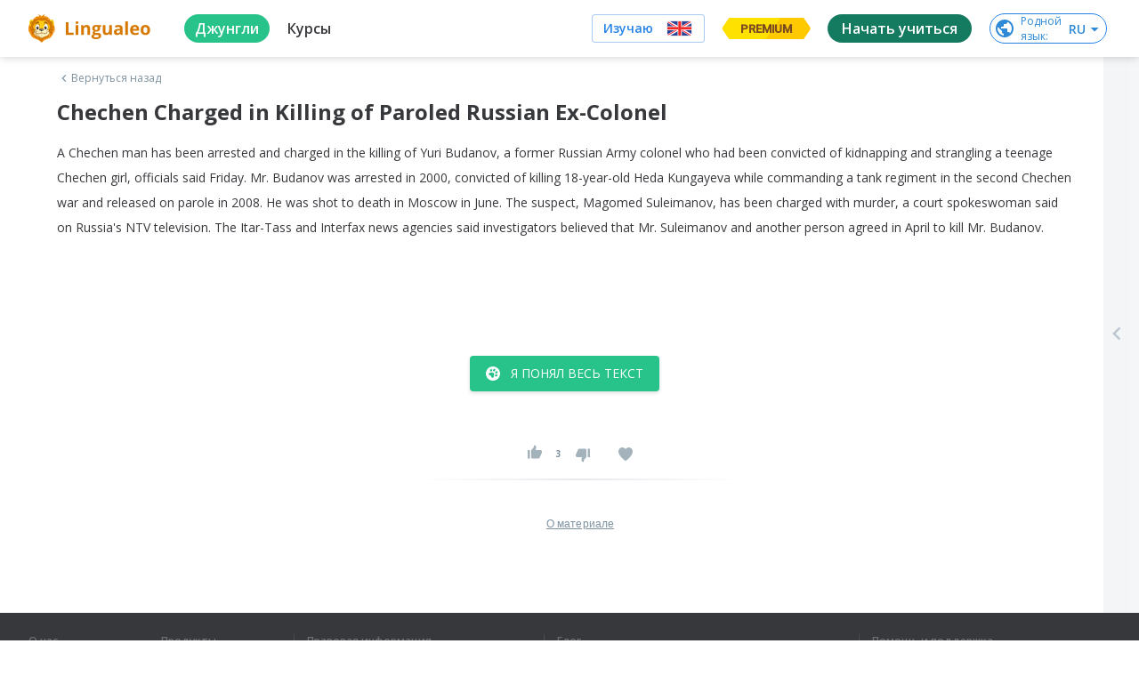

--- FILE ---
content_type: text/html; charset=utf-8
request_url: https://lingualeo.com/ru/jungle/chechen-charged-in-killing-of-paroled-russian-excolonel-43088
body_size: 85987
content:
<!DOCTYPE html><html lang="ru"><head><meta charSet="utf-8"/><meta name="viewport" content="width=device-width, initial-scale=1.0, maximum-scale=1.0,user-scalable=0"/><meta name="google" content="notranslate"/><meta name="apple-itunes-app" content="app-id=480952151"/><meta property="og:type" content="website"/><meta property="og:title" content=""/><meta property="og:description" content=""/><meta property="og:image" content="https://lingualeo.com/preview.png"/><meta property="og:image:width" content="1200"/><meta property="og:image:height" content="629"/><meta property="fb:app_id" content="903761518778428"/><link rel="preconnect" crossorigin="" href="https://www.google-analytics.com"/><link rel="dns-prefetch" href="https://www.google-analytics.com"/><link href="//fonts.googleapis.com/css?family=Onest:wght@100..900|Source+Sans+3:wght@200..900|Open+Sans:300,400,600,700|Roboto:100,300,400,500&amp;display=swap&amp;subset=cyrillic" rel="stylesheet"/><link rel="stylesheet" type="text/css" charSet="UTF-8" href="https://cdnjs.cloudflare.com/ajax/libs/slick-carousel/1.6.0/slick.min.css"/><link rel="stylesheet" type="text/css" href="https://cdnjs.cloudflare.com/ajax/libs/slick-carousel/1.6.0/slick-theme.min.css"/><link rel="stylesheet" type="text/css" href="/fonts/text-security-disc.module.css"/><script type="text/javascript">
                        window.YandexRotorSettings = {
                            WaiterEnabled: true,
                            FailOnTimeout: false,
                            NoJsRedirectsToMain: true,
                        };
                    </script><script type="application/ld+json">{"@context":"https://schema.org","@type":"WebSite","name":"Lingualeo","url":"https://lingualeo.com/"}</script><script type="text/javascript">
                        var _tmr = window._tmr || (window._tmr = []);
                        _tmr.push({id: "3717650", type: "pageView", start: (new Date()).getTime()});
                    </script><script type="text/javascript" async="" src="https://top-fwz1.mail.ru/js/code.js"></script><noscript><div><img src="https://top-fwz1.mail.ru/counter?id=3329856;js=na" style="position:absolute;left:-9999px" alt="Top.Mail.Ru"/></div></noscript><meta name="next-head-count" content="20"/><link rel="preload" href="https://cdn-frontend-static.lingualeo.com/_next/static/css/adb5b76791ab476cbefc.css" as="style"/><link rel="stylesheet" href="https://cdn-frontend-static.lingualeo.com/_next/static/css/adb5b76791ab476cbefc.css" data-n-g=""/><link rel="preload" href="https://cdn-frontend-static.lingualeo.com/_next/static/css/cbb6e812f038e1b2ab4d.css" as="style"/><link rel="stylesheet" href="https://cdn-frontend-static.lingualeo.com/_next/static/css/cbb6e812f038e1b2ab4d.css" data-n-g=""/><link rel="preload" href="https://cdn-frontend-static.lingualeo.com/_next/static/css/762ff15fe41dfd7dfe70.css" as="style"/><link rel="stylesheet" href="https://cdn-frontend-static.lingualeo.com/_next/static/css/762ff15fe41dfd7dfe70.css" data-n-g=""/><link rel="preload" href="https://cdn-frontend-static.lingualeo.com/_next/static/css/2da5b0146064b753461e.css" as="style"/><link rel="stylesheet" href="https://cdn-frontend-static.lingualeo.com/_next/static/css/2da5b0146064b753461e.css" data-n-p=""/><noscript data-n-css=""></noscript><script defer="" nomodule="" src="https://cdn-frontend-static.lingualeo.com/_next/static/chunks/polyfills-a40ef1678bae11e696dba45124eadd70.js"></script><script src="https://cdn-frontend-static.lingualeo.com/_next/static/chunks/webpack-7bdf3ada9a30f59c38cd.js" defer=""></script><script src="https://cdn-frontend-static.lingualeo.com/_next/static/chunks/framework.3ff99cb7a66a93afb242.js" defer=""></script><script src="https://cdn-frontend-static.lingualeo.com/_next/static/chunks/fb406f5ef42c6e1aec388b8ce0b348f4a20fba0c.a3b01748a79896e38a93.js" defer=""></script><script src="https://cdn-frontend-static.lingualeo.com/_next/static/chunks/aae0988be00b2a5e377f4b1a4c10c0474fe5d548.3dec0dc1b889bcc0529c.js" defer=""></script><script src="https://cdn-frontend-static.lingualeo.com/_next/static/chunks/main-18e59657e2019108e82e.js" defer=""></script><script src="https://cdn-frontend-static.lingualeo.com/_next/static/chunks/29107295.76325b82061955b5938e.js" defer=""></script><script src="https://cdn-frontend-static.lingualeo.com/_next/static/chunks/8313d723.13aa6a5afd5a69afb7f3.js" defer=""></script><script src="https://cdn-frontend-static.lingualeo.com/_next/static/chunks/6520711d.9affdab9c24dc25df810.js" defer=""></script><script src="https://cdn-frontend-static.lingualeo.com/_next/static/chunks/ea88be26.a9332458c005b58b6fc0.js" defer=""></script><script src="https://cdn-frontend-static.lingualeo.com/_next/static/chunks/194d40f2.45c68241bf3d5827f22d.js" defer=""></script><script src="https://cdn-frontend-static.lingualeo.com/_next/static/chunks/126e098c.3e1c3e0be66e6ab6969f.js" defer=""></script><script src="https://cdn-frontend-static.lingualeo.com/_next/static/chunks/b3a13d7d.ef364bb321a48569f38d.js" defer=""></script><script src="https://cdn-frontend-static.lingualeo.com/_next/static/chunks/3a0d6188797c6a68bac4316ccf382ad83a605a33.cd4622161d54e0ba0e4f.js" defer=""></script><script src="https://cdn-frontend-static.lingualeo.com/_next/static/chunks/b1cb2c1a97877b02a4e2f3edf4d09c54eb16c1d5.39e520401b0c9d135b36.js" defer=""></script><script src="https://cdn-frontend-static.lingualeo.com/_next/static/chunks/3c8e73a32883729754714cf5ac200bfb0215fc86.d9fc8222c9b7d22338e8.js" defer=""></script><script src="https://cdn-frontend-static.lingualeo.com/_next/static/chunks/3791b2f6af647fbc65c88794b0d62555dd3f01e1.307457ed88c6c7ea0d58.js" defer=""></script><script src="https://cdn-frontend-static.lingualeo.com/_next/static/chunks/f59b973ac41249d7fff2821c27c2f2130c317204.d3dffa0a293be7d78f26.js" defer=""></script><script src="https://cdn-frontend-static.lingualeo.com/_next/static/chunks/f59b973ac41249d7fff2821c27c2f2130c317204_CSS.34e373399cdc573d23ed.js" defer=""></script><script src="https://cdn-frontend-static.lingualeo.com/_next/static/chunks/77a839725be4e654c518aee5daff609b12e308ac.405ac58ffb1f66d081aa.js" defer=""></script><script src="https://cdn-frontend-static.lingualeo.com/_next/static/chunks/797d950a8cc4bfb09d5596124b3014c41d8c9a6e.eade6f2eac07bfe48871.js" defer=""></script><script src="https://cdn-frontend-static.lingualeo.com/_next/static/chunks/8cddf97458f733a2da32a8e2246ef43ba4c0c818.83155a6fd2841456493d.js" defer=""></script><script src="https://cdn-frontend-static.lingualeo.com/_next/static/chunks/8d7a2d47556d1eeab4dd2f8f48ba45870db6dc08.9251dce60d58cac096ec.js" defer=""></script><script src="https://cdn-frontend-static.lingualeo.com/_next/static/chunks/e23735a0f067910dd29ed063edb064722bf05459.90d5fe6a4fa9f31d8295.js" defer=""></script><script src="https://cdn-frontend-static.lingualeo.com/_next/static/chunks/babd2a4e5d93a6118674635fe4680c91eeced62c.296da33781897fb56f66.js" defer=""></script><script src="https://cdn-frontend-static.lingualeo.com/_next/static/chunks/babd2a4e5d93a6118674635fe4680c91eeced62c_CSS.e3956219374033b05b28.js" defer=""></script><script src="https://cdn-frontend-static.lingualeo.com/_next/static/chunks/69f826fcbd20aa5e8e169dbdacd30d35f623bc09.ef80e7db58037a4e7c09.js" defer=""></script><script src="https://cdn-frontend-static.lingualeo.com/_next/static/chunks/pages/_app-dc13978e7ee64d794809.js" defer=""></script><script src="https://cdn-frontend-static.lingualeo.com/_next/static/chunks/d6e1aeb5.f2b09fec0380a18e0808.js" defer=""></script><script src="https://cdn-frontend-static.lingualeo.com/_next/static/chunks/6e5f64f74f081ee0835b22084d0b0fe814be9961.8ea7a29e3aa61549ed2f.js" defer=""></script><script src="https://cdn-frontend-static.lingualeo.com/_next/static/chunks/pages/jungle/%5BcontentId%5D-969219ab0a2ddf2773d5.js" defer=""></script><script src="https://cdn-frontend-static.lingualeo.com/_next/static/qiArpmbuo6qX12WJWn5Kw/_buildManifest.js" defer=""></script><script src="https://cdn-frontend-static.lingualeo.com/_next/static/qiArpmbuo6qX12WJWn5Kw/_ssgManifest.js" defer=""></script></head><body><div id="__next"><div></div></div><script id="__NEXT_DATA__" type="application/json">{"props":{"messages":{"error.wrong_media_link":"Некорректная ссылка","lang_af":"Африканский","lang_ar":"Арабский","lang_az":"Азербайджанский","lang_be":"Белорусский","lang_bg":"Болгарский","lang_bn":"Бенгальский","lang_bs":"Боснийский","lang_ca":"Каталанский","lang_cs":"Чешский","lang_da":"Датский","lang_de":"Немецкий","lang_el":"Греческий","lang_en":"Английский","lang_eo":"Эсперанто","lang_es":"Испанский","lang_es_LA":"Испанский","lang_et":"Эстонский","lang_fa":"Фарси","lang_fi":"Финский","lang_fr":"Французский","lang_ga":"Ирландский","lang_ha":"Гавайский","lang_he":"Иврит","lang_hi":"Хинди","lang_hi_IN":"Хинди","lang_hr":"Хорватский","lang_hu":"Венгерский","lang_hy":"Армянский","lang_id":"Индонезийский","lang_is":"Исландский","lang_it":"Итальянский","lang_ja":"Японский","lang_ka":"Грузинский","lang_kk":"Казахский","lang_ko":"Корейский","lang_ky":"Киргизский","lang_la":"Латинский","lang_lt":"Литовский","lang_lv":"Латышский","lang_mg":"Малагасийский","lang_mk":"Македонский","lang_mn":"Монгольский","lang_ms":"Малайский","lang_mt":"Мальтийский","lang_my":"Бирманский","lang_ne":"Непальский","lang_nl":"Нидерландский","lang_nn":"Норвежский","lang_pl":"Польский","lang_pt":"Португальский","lang_pt_BR":"Португальский","lang_ro":"Румынский","lang_ru":"Русский","lang_sc":"Шотландский","lang_sk":"Словацкий","lang_sl":"Словенский","lang_sq":"Албанский","lang_sr":"Сербский","lang_sr_ME":"Черногорский","lang_sv":"Шведский","lang_sw":"Суахили","lang_ta":"Тамильский","lang_tat":"Татарский","lang_tg":"Таджикский","lang_th":"Тайский","lang_tk":"Туркменский","lang_tl":"Тагальский","lang_tr":"Турецкий","lang_uk":"Украинский","lang_ur":"Урду","lang_uz":"Узбекский","lang_vi":"Вьетнамский","lang_zh":"Китайский","lang_zh_CN":"Китайский","legacy_react.buttons.check":"ПРОВЕРИТЬ","legacy_react.buttons.continue":"Следующий набор","legacy_react.buttons.exit":"Выйти","legacy_react.buttons.final_continue":"Продолжить тренировку","legacy_react.buttons.listen":"СЛУШАТЬ","legacy_react.buttons.loading":"ЗАГРУЗКА","legacy_react.buttons.next":"ПРОДОЛЖИТЬ","legacy_react.buttons.no":"Нет","legacy_react.buttons.read":"Прочитано","legacy_react.buttons.reload":"Повторить","legacy_react.buttons.retry":"ЕЩЁ РАЗ","legacy_react.buttons.start":"ТРЕНИРОВАТЬ","legacy_react.buttons.to_dashboard":"К списку заданий","legacy_react.buttons.yes":"Да","legacy_react.errors.no_connection.title":"Упс! Соединение\nс интернетом пропало.","legacy_react.errors.training.lives_over":"Слишком\nмного ошибок :(","legacy_react.errors.training.time_over":"Упс, время\nкончилось","legacy_react.skills.listening_comprehension":"ПОНИМАНИЕ\nУСЛЫШАННОГО","legacy_react.skills.reading_comprehension":"ПОНИМАНИЕ\nПРОЧИТАННОГО","legacy_react.skills.reading_speed":"СКОРОСТЬ\nЧТЕНИЯ","legacy_react.skills.semantic_forecasting":"СМЫСЛОВОЕ ПРОГНОЗИРОВАНИЕ","legacy_react.skills.speech_focusing":"ФОКУСИРОВКУ","legacy_react.skills.text_perception":"ВОСПРИЯТИЕ ТЕКСТА","legacy_react.training.fill_the_gaps.mechanics.fail.fragments_left":"Осталось расставить\n{errorsCount, number} {errorsCount, plural, one {слово} few {слова} many {слов} other {слов}}","legacy_react.training.fill_the_gaps.mechanics.fail.lives_left":"{lives, plural, one {осталась # попытка} few {осталось # попытки} many {осталось # попыток} other {осталось # попыток}}","legacy_react.training.final.experience":"Опыт","legacy_react.training.final.out_of_texts":"Потренированы все отрывки из книги «{bookTitle}»","legacy_react.training.final.result":"{correctCount} из {totalCount, number} {totalCount, plural, one {предложения} few {предложений} many {предложений} other {предложений}} было собрано без ошибок","legacy_react.training.final.title":"Отлично!","legacy_react.training.groups.active":"НА ИЗУЧЕНИИ","legacy_react.training.groups.completed":"ИЗУЧЕНО","legacy_react.training.groups.group_1":"НАБОРЫ ДЛЯ НАЧИНАЮЩИХ","legacy_react.training.groups.group_2":"НАБОРЫ ДЛЯ СРЕДНЕГО УРОВНЯ","legacy_react.training.groups.group_3":"НАБОРЫ ДЛЯ ПРОДВИНУТОГО УРОВНЯ","legacy_react.training.intro.choose":"Выбери книгу","legacy_react.training.intro.progress.full":"ИЗУЧЕНО {trainedCount} ИЗ {totalCount, number} {totalCount, plural, one {ОТРЫВКА} few {ОТРЫВКОВ} many {ОТРЫВКОВ} other {ОТРЫВКОВ}}","legacy_react.training.intro.progress.short":"{trainedCount} из {totalCount, number} {totalCount, plural, one {отрывка} few {отрывков} many {отрывков} other {отрывков}}","legacy_react.training.intro.progress_reset.message":"Прогресс по набору будет сброшен.","legacy_react.training.intro.progress_reset.title":"Хотите изучить набор\nещё раз?","legacy_react.training.listening.description":"Развивает восприятие\nречи на слух","legacy_react.training.listening.recreate_audio_sentence.mechanics.message":"СОБЕРИ ФРАЗУ","legacy_react.training.listening.recreate_audio_sentence.mechanics.success":"Отлично!","legacy_react.training.listening.recreate_audio_sentence.name":"Собери предложения","legacy_react.training.listening.recreate_audio_story.name":"Аудиоистория","legacy_react.training.listening.recreate_audio_story.tutorial_1":"Включи звук.\nПрослушай отрывок и постарайся его понять.","legacy_react.training.listening.recreate_audio_story.tutorial_2.text_0":"Восстанови","legacy_react.training.listening.recreate_audio_story.tutorial_2.text_1":"прослушанный","legacy_react.training.listening.recreate_audio_story.tutorial_2.text_2":"текст","legacy_react.training.listening.recreate_audio_story.tutorial_2.text_3":"в правильном","legacy_react.training.listening.recreate_audio_story.tutorial_2.text_4":"порядке","legacy_react.training.listening.tutorial.text":"Включи звук.\nПрослушай фразу и правильно собери ее.","legacy_react.training.reading.description":"Развивает скорость чтения\nи восприятие прочитанного","legacy_react.training.reading.fill_the_gaps.name":"Расставь слова","legacy_react.training.reading.fill_the_gaps.tutorial":"Вставь |пропущенные|\nслова в текст","legacy_react.training.reading.insert_spaces.name":"Расставь пробелы","legacy_react.training.reading.insert_spaces.tooltip":"Используй стрелки и пробел для управления","legacy_react.training.reading.insert_spaces.tutorial":"Разделяй слова, начиная с первого слова","legacy_react.training.reading.recreate_story.name":"Восстанови историю","legacy_react.training.reading.recreate_story.tutorial_1":"Прочитай текст, пока он не исчез","legacy_react.training.reading.recreate_story.tutorial_2.text_0":"Восстанови","legacy_react.training.reading.recreate_story.tutorial_2.text_1":"прочитанный","legacy_react.training.reading.recreate_story.tutorial_2.text_2":"текст","legacy_react.training.reading.recreate_story.tutorial_2.text_3":"в правильном","legacy_react.training.reading.recreate_story.tutorial_2.text_4":"порядке","legacy_react.training.skills.title":"РАЗВИВАЕТ","neole.paywall.fulldesc":"Для подтверждения привязки с карты спишется и вернется {trialPrice} {trialCurrency}. {trialDays, number} {trialDays, plural, one {день} few {дня} many {дней} other {дней}} предоставляются как пробный период. Через {trialDays, number} {trialDays, plural, one {день} few {дня} many {дней} other {дней}} будет списано {fullPrice} {fullPriceCurrency}. Отмена возможна в любой момент в личном кабинете.","neoleo.50x50.addlang":"Добавить язык","neoleo.50x50.alllang":"Все языки","neoleo.50x50.betatext":"β — тестовая версия языка","neoleo.50x50.chooselanguage":"Выбери язык, который хочешь изучать","neoleo.50x50.comingSoon":"скоро","neoleo.50x50.confirmselect":"подтвердить выбор","neoleo.50x50.langsdesc":"Состав языков","neoleo.50x50.selectlangtext":"Выбери язык, который хочешь изучать","neoleo.50x50.showall":"Показать\nвсе","neoleo.50x50.showalllanguages":"Показать все языки","neoleo.50x50.showless":"Смотреть\nменьше","neoleo.50x50.top10":"Топ-10","neoleo.appbanner.button":"Установить","neoleo.appbanner.title":"Установить приложение \u003cb\u003eLingualeo\u003c/b\u003e","neoleo.battles.buttons.enter":"Играем!","neoleo.battles.buttons.forceStart":"Не ждать остальных, поехали!","neoleo.battles.buttons.goToRun":"Перейти к запущенному баттлу","neoleo.battles.buttons.onetime":"Играть еще раз","neoleo.battles.buttons.other":"Другие баттлы","neoleo.battles.buttons.setName":"Сохранить","neoleo.battles.buttons.withFriends":"Позвать друзей","neoleo.battles.counters.seconds":"{counter, number} {counter, plural, one {секунда} few {секунды} many {секунд} other {секунд}}","neoleo.battles.counters.users":"{counter, number} {counter, plural, one {участник} few {участника} many {участников} other {участников}}","neoleo.battles.counters.words":"{counter, number} {counter, plural, one {слово} few {слова} many {слов} other {слов}}","neoleo.battles.title":"Лео-Баттлы (beta)","neoleo.battles.titles.autoFine":"Случайное наказание","neoleo.battles.titles.battleFine":"Наказание для проигравшего","neoleo.battles.titles.battleName":"Название баттла","neoleo.battles.titles.battleType":"Тип баттла","neoleo.battles.titles.createBattle":"Создай свой баттл","neoleo.battles.titles.createBattleSub":"Играем с друзьями","neoleo.battles.titles.finalResult":"Итоговые результаты","neoleo.battles.titles.getReady":"Приготовьтесь! Начинаем через {time} сек.!","neoleo.battles.titles.haveRun":"Ты уже участвуешь в другом баттле. Перейди к нему или попробуй присоединится позже.","neoleo.battles.titles.noFine":"Без наказания","neoleo.battles.titles.or":"или","neoleo.battles.titles.player":"Игрок","neoleo.battles.titles.players":"Игроки","neoleo.battles.titles.rating":"Рейтинг","neoleo.battles.titles.result":"Результат","neoleo.battles.titles.setName":"Укажи свой Никнейм, чтобы выделяться в рейтинге","neoleo.battles.titles.shareText":"Давай с тобой сразимся в баттле на {link}","neoleo.battles.titles.shareTitle":"Поделись ссылкой на баттл с друзьями","neoleo.battles.titles.signUpText":"Для того, чтобы соревноваться с другими участниками и видеть рейтинг, надо зарегистрироваться","neoleo.battles.titles.simpleMode":"Простой режим","neoleo.battles.titles.time":"Время","neoleo.battles.titles.timeLeft":"Осталось {time} сек.","neoleo.battles.titles.timeSec":"Время (сек.)","neoleo.battles.titles.waitEnd":"Ожидаем завершения","neoleo.battles.titles.waitPlayers":"Ожидаем других игроков","neoleo.battles.titles.words":"Слова","neoleo.bf.names.allcourses.1":"5 курсов для начинающих: основы фонетики, словообразование, числительные","neoleo.bf.names.allcourses.2":"5 курсов для общения: английский для общения, идиомы","neoleo.bf.names.allcourses.3":"15 курсов для работы и учёбы: деловой английский, лексика IT, запуск стартапа, поступление, IELTS","neoleo.bf.names.allcourses.4":"17 курсов для увлечений: спорт, музыка, фильмы, путешествия и многое другое","neoleo.bf.names.discount":"Скидка","neoleo.bf.names.fast":"Успей купить","neoleo.bf.names.prem.1":"Индивидуальный план обучения под ваш уровень и цели","neoleo.bf.names.prem.2":"Больше 30к слов по разным темам: IT, путешествия, карьера. Учите то, что нужно","neoleo.bf.names.prem.3":"Безлимитный личный словарь","neoleo.bf.names.prem.4":"Грамматические курсы: времена, условные предложения и многое другое","neoleo.bf.names.talk.1":"Тренировка, которая заставит тебя говорить","neoleo.bf.names.talk.2":"Красивое произношение без акцента","neoleo.bf.names.talk.3":"Общение с носителями без комплексов","neoleo.bf.names.talk.4":"Анализ голоса на основе Machine Learning","neoleo.bf.names.today":"Только сегодня","neoleo.bf.names.ultima.1":"Пожизненный Premium","neoleo.bf.names.ultima.2":"Неограниченный доступ к 45 курсам","neoleo.bf.names.ultima.3":"Более 70 уникальных тренировок","neoleo.bf.names.ultima.4":"Безлимитное пополнение словаря","neoleo.bf.names.vp.1":"Индивидуальный план обучения под ваш уровень и цели","neoleo.bf.names.vp.2":"Больше 30к слов по разным темам: IT, путешествия, карьера. Учите то, что нужно","neoleo.bf.names.vp.3":"Безлимитный личный словарь","neoleo.bf.names.vp.4":"Грамматические курсы: времена, условные предложения и многое другое","neoleo.buttons.text.gotrainig":"Заниматься","neoleo.buy.add":"Добавить","neoleo.buy.additional":"Отличное дополнение к покупке","neoleo.buy.choose":"Выберите продукт:","neoleo.buy.counter":"В корзине: {product, number} {product, plural, one {продукт} few {продукта} many {продуктов} other {продуктов}}","neoleo.buy.gift.free":"Бесплатно","neoleo.buy.gift.fromleo":"Твой подарок от Leo","neoleo.buy.gift.self":"Подарок","neoleo.buy.history.active":"Активирован","neoleo.buy.history.autoRenew":"Автопродление активно","neoleo.buy.history.disableRenew":"Отключить","neoleo.buy.history.disabledRenew":"Автопродление отключено","neoleo.buy.history.myGifts":"Подарки","neoleo.buy.history.myHistory":"История","neoleo.buy.history.myRecurrent":"Подписки","neoleo.buy.history.promoInstruction":"Промокод можно активировать для себя или подарить другу, нажав на кнопку «Поделиться»","neoleo.buy.history.share":"Поделиться","neoleo.buy.history.title":"Мои покупки","neoleo.buy.modal.confirm":"Ок, понятно","neoleo.buy.modal.enterdata":"Введите данные для оплаты","neoleo.buy.modal.order":"Оформление заказа","neoleo.buy.modal.topay":"К оплате","neoleo.buy.pay":"Купить","neoleo.buy.remove":"Убрать","neoleo.buy.total":"Итого:","neoleo.challenge.promise.buy":"Купить сейчас","neoleo.challenge.promise.days":"дней","neoleo.challenge.promise.gift":"Сдержи обещание и получи награду!","neoleo.challenge.promise.percent":"Со скидкой 60%","neoleo.city.landing.city_button":"Перейти в Город","neoleo.commom.checkbox.hideLearned":"Скрыть изученное","neoleo.common.card_text.limited_text":"всего 1000 доступов бесплатно","neoleo.common.card_text.try_text":"Попробуй и получи подарок","neoleo.common.cards.type.collection":"Коллекция","neoleo.common.cards.type.phrasebook":"Разговорник","neoleo.common.cards.type.wordset":"Набор слов","neoleo.common.cards_button.learn":"Изучить","neoleo.common.cards_button.learnWords":"Тренировать","neoleo.common.cards_button.view":"Посмотреть","neoleo.common.cards_counters.content":"{content, number} {content, plural, one {материал} few {материала} many {материалов} other {материалов}}","neoleo.common.cards_counters.lessons":"{lessons, number} {lessons, plural, one {урок} few {урока} many {уроков} other {уроков}}","neoleo.common.cards_counters.level":"{levelBlock} Нужен уровень","neoleo.common.cards_counters.phrases":"{phrases, number} {phrases, plural, one {фраза} few {фразы} many {фраз} other {фраз}}","neoleo.common.cards_counters.students":"{students, number} {students, plural, one {ученик} few {ученика} many {учеников} other {учеников}}","neoleo.common.cards_counters.words":"{words, number} {words, plural, one {слово} few {слова} many {слов} other {слов}}","neoleo.common.cards_title.activate":"Активировать","neoleo.common.cards_title.audioStory":"Аудиоистория","neoleo.common.cards_title.bookmarked":"Избранное","neoleo.common.cards_title.brave":"Молодец!","neoleo.common.cards_title.completed":"Выполнено!","neoleo.common.cards_title.created":"Созданное мной","neoleo.common.cards_title.learned":"Изучено","neoleo.common.cards_title.learning":"На изучении","neoleo.common.cards_title.lesson":"Урок","neoleo.common.cards_title.newWords":"Новые слова","neoleo.common.cards_title.notEnoughWords":"Недостаточно слов","neoleo.common.cards_title.placeWords":"Расставь слова","neoleo.common.cards_title.progress":"Прогресс: {progress}%","neoleo.common.cards_title.resetHistory":"Восстанови историю","neoleo.common.cards_title.topic":"Тема","neoleo.common.cards_title.train":"Тренировать","neoleo.common.cards_title.trainingAudio":"Аудирование","neoleo.common.cards_title.trainingRead":"Тренировка чтения","neoleo.common.cards_title.trainingWords":"Словарная тренировка","neoleo.common.cards_title.trial24":"Пробный доступ 24 часа","neoleo.common.cards_title.tryFree":"Попробовать бесплатно","neoleo.common.confirm.addWords":"Добавь новые слова, чтобы продолжить тренировку","neoleo.common.confirm.cancel":"Отмена","neoleo.common.confirm.cancelToDo":"Отменить","neoleo.common.confirm.change":"Изменить","neoleo.common.confirm.delMaterial":"Ты точно хочешь удалить этот материал с изучения?","neoleo.common.confirm.delMaterialBtn":"Удалить материал","neoleo.common.confirm.delWordCheckbox":"Удалить из всех моих словарей","neoleo.common.confirm.delWordSet":"Вы точно хотите удалить этот набор из ваших наборов и разговорников?","neoleo.common.confirm.delWordSetBtn":"Удалить набор","neoleo.common.confirm.delWordSetCheckbox":"Удалить слова из всех моих словарей","neoleo.common.confirm.fromJungle":"Из джунглей","neoleo.common.confirm.fromWordsets":"Из наборов","neoleo.common.confirm.removeLimit":"Снять ограничение","neoleo.common.errorDialog.button.reload":"Перезагрузить страницу","neoleo.common.errorDialog.button.retry":"Повторить","neoleo.common.errorDialog.defaultText":"Упс… Что-то пошло не так, попробуй ещё раз","neoleo.common.filter.achievements":"Достижения (скоро)","neoleo.common.filter.history":"Архив (скоро)","neoleo.common.filter.online":"Доступные баттлы","neoleo.common.filter.rating":"Лидерборд","neoleo.common.filters.addedByMe":"Созданные мной","neoleo.common.filters.all":"Все","neoleo.common.filters.allWords":"Все слова","neoleo.common.filters.audio":"Аудио","neoleo.common.filters.courseIntensive":"Онлайн интенсивы","neoleo.common.filters.courseTheme":"Тематические курсы","neoleo.common.filters.favorites":"Избранное","neoleo.common.filters.learned":"Изучено","neoleo.common.filters.learning":"На изучении","neoleo.common.filters.mySubscriptions":"Мои подписки","neoleo.common.filters.notLearned":"Не изучено","neoleo.common.filters.phrases":"Фразы","neoleo.common.filters.sentence":"Предложения","neoleo.common.filters.subtitles":"Видео с субтитрами","neoleo.common.filters.text":"Текст","neoleo.common.filters.video":"Видео","neoleo.common.filters.words":"Слова","neoleo.common.header_button.addStudent":"Добавить ученика","neoleo.common.header_button.createGroup":"Создать группу","neoleo.common.header_button.createWordset":"Создать набор","neoleo.common.header_button.title":"Все","neoleo.common.notify.addMaterial":"Материал добавлен","neoleo.common.notify.addWordSet":"Набор\u003cbr/\u003eдобавлен","neoleo.common.sorter.byDate":"По дате","neoleo.common.sorter.byRating":"По рейтингу","neoleo.common.sorter.byValue":"По объему","neoleo.common.titles.allContent":"Все материалы","neoleo.common.titles.collections":"Коллекции","neoleo.common.titles.filter":"Фильтр","neoleo.common.titles.main":"Главная","neoleo.common.titles.myContent":"Мои материалы","neoleo.common.titles.myDict":"Мой словарь","neoleo.common.titles.mySetsAndPhrases":"Мои наборы и разговорники","neoleo.common.titles.needPremiumDescription":"Используй максимум возможностей для обучения","neoleo.common.titles.needPremiumTitle":"Эта тренировка доступна только с Lingualeo Premium!","neoleo.common.titles.notEnoughMeatDescription":"Фрикадельки нужны, чтобы добавлять новые слова. С Premium никаких ограничений","neoleo.common.titles.notEnoughMeatTitle":"Закончились фрикадельки","neoleo.common.titles.phrasebooks":"Разговорники","neoleo.common.titles.popContent":"Популярное","neoleo.common.titles.popular":"Популярные","neoleo.common.titles.premiumFeature-1":"Базовые грамматические темы для изучения","neoleo.common.titles.premiumFeature-2":"+5 тематических курсов","neoleo.common.titles.premiumFeature-3":"Тренировки для развития языковых навыков","neoleo.common.titles.premiumFeature-4":"Неограниченное количество слов на изучении","neoleo.common.titles.recContent":"Рекомендации для тебя","neoleo.common.titles.recPhrases":"Рекомендуемые разговорники","neoleo.common.titles.recSets":"Рекомендуемые наборы слов","neoleo.common.titles.recSetsAndPhrases":"Рекомендуемые наборы и разговорники","neoleo.common.titles.setWordSetName":"Введите название набора","neoleo.common.titles.setsOnLearning":"Наборы на изучении","neoleo.construction.text":"Приносим извинения за неудобства, мы обновляем наш сервис, чтобы сделать его лучше","neoleo.construction.title":"На сайте ведутся работы...","neoleo.cookie-popup.accept":"Accept selected","neoleo.cookie-popup.accept-all":"Accept all","neoleo.cookie-popup.analytics":"Analytics","neoleo.cookie-popup.essential":"Essential","neoleo.cookie-popup.find":"Find out more","neoleo.cookie-popup.manage":"Manage your preferences","neoleo.cookie-popup.more":"Find out more about our cookie policy","neoleo.cookie-popup.privacy":"Your privacy is important to us","neoleo.cookie-popup.text":"Lingualeo uses cookies or similar technologies to ensure the proper functioning of the website, to give you access to certain functionalities and track its performance to improve and enhance the quality of your navigation, as well as for marketing purposes","neoleo.cookie-popup.text-2":"By agreeing to cookie collection, you help us improve the overall experience on our website. You can adapt your cookie settings below to control the way we collect and use information (read our cookie policy to find out more).","neoleo.cookie-popup.text-3":"These cookies are essential for us to ensure the proper functioning of our website. Without these cookies, we cannot memorise the choices you make and the information you provide will be lost.","neoleo.cookie-popup.text-4":"These cookies allow us to analyse how you use our website in order to improve its quality and enhance your navigation.","neoleo.cookie-popup.title":"Cookie preferences","neoleo.copyright.checkbox.check_data":"Все данные, указанные в данном обращении верны","neoleo.copyright.checkbox.check_money":"Все вопросы, связанные с выплатой вознаграждений авторам произведения, урегулированы Правообладателем","neoleo.copyright.checkbox.check_owner":"Правообладатель является обладателем исключительных имущественных прав, включая:","neoleo.copyright.checkbox.check_pravo":"Правообладателю неизвестно о претензиях третьих лиц в отношении указанных прав","neoleo.copyright.checkbox.check_pretens":"В случае возникновения претензий к ресурсу Лингуалео со стороны третьих лиц, связанных с нарушением их прав (в том числе потребительских прав) в отношении удаленного/блокированного контента, Правообладатель принимает все необходимые меры по урегулированию претензий, а также возможных споров, в том числе судебных.","neoleo.copyright.checkbox.check_require":"Правообладатель обязуется урегулировать требования, претензии, либо иски третьих лиц, а также полностью возместить ресурсу Лингуалео расходы и убытки (включая упущенную выгоду, оплату услуг юриста и т.п.), связанные с компенсацией требований, претензий, исков третьих лиц по факту нарушения их прав, а также иными претензиями, связанными с незаконным или ошибочным блокированием либо удалением ссылки по требованию Правообладателя.","neoleo.copyright.checkbox.check_rf":"Все вышеперечисленные права действуют на территории Российской Федерации","neoleo.copyright.error.required":"Обязательное поле.","neoleo.copyright.info.item1":"Настоящим Лингуалео декларирует, что уважает права правообладателя на интеллектуальную собственность и требует того же от пользователей ресурса Лингуалео. Лингуалео резко отрицательно относится к нарушению прав на интеллектуальную собственность на ресурсе Лингуалео.","neoleo.copyright.info.item2":"Лингуалео не осуществляет контроль за действиями пользователей, которые могут размещать на ресурсе Лингуалео контент, являющийся объектом вашего исключительного права. Любая информация в каталоге материалов размещается пользователем самостоятельно, без какого-либо контроля с чьей-либо стороны, что соответствует общепринятой мировой практике размещения информации в сети интернет.","neoleo.copyright.info.item3":"Администрация ресурса по мере возможности фильтрует контент, размещенный пользователями на ресурсе, в соответствии с Внутренней политикой Лингуалео, но не может отвечать за размещаемый пользователями контент.","neoleo.copyright.info.item4":"Лингуалео безотлагательно реагирует на претензии правообладателей о нарушении прав на интеллектуальную собственность в связи с использованием ресурса Лингуалео. Лингуалео не допускает нарушений прав на интеллектуальную собственность на своем сервисе и будет удалять или отключать доступ к контенту, нарушающему права на интеллектуальную собственность, если нарушение подтверждено должным образом.","neoleo.copyright.info.item5":"Поэтому, если вы являетесь правообладателем исключительных имущественных прав, включая:\u003cbr/\u003e\u003cul\u003e\u003cli\u003eисключительное право на воспроизведение;\u003c/li\u003e\u003cli\u003eисключительное право на распространение;\u003c/li\u003e\u003cli\u003eисключительное право на публичный показ;\u003c/li\u003e\u003cli\u003eисключительное право на доведение до всеобщего сведения и ваши права тем или иным образом нарушаются с использованием данного ресурса, мы просим незамедлительно сообщать нам об этом в электронном виде, используя приведенную ниже форму. Ваше сообщение в обязательном порядке будет рассмотрено. Вам поступит сообщение о результатах проведенных действий, относительно предполагаемого нарушения исключительных прав. При получении вашего сообщения с корректно и максимально полно заполненными данными ему будет присвоен входящий номер и отправлено на адрес отправителя подтверждение получения письма. Жалоба будет рассмотрена в срок, не превышающий 5 (пяти) рабочих дней. Согласно действующим нормам законодательства РФ администрация готова рассмотреть спорные вопросы в рамках досудебного (претензионного или иного) порядка урегулирования.\u003c/li\u003e\u003c/ul\u003e","neoleo.copyright.label.attorneyLetter":"Копия доверенности на действия от лица Правообладателя (не требуется в случае если лицо подающее жалобу – руководитель компании Правообладателя)","neoleo.copyright.label.claimDesc":"Полное описание сути нарушения прав (почему распространение данной информации запрещено Правообладателем)","neoleo.copyright.label.claimUrls":"Адрес страницы сайта, которые содержат ссылки на данные, нарушающие права","neoleo.copyright.label.ownerAddress":"Почтовый адрес (в случае несовпадения юридического и почтового адреса – обязательное указание юридического адреса)","neoleo.copyright.label.ownerContact":"Контактное лицо правообладателя (ФИО, должность, телефон, email)","neoleo.copyright.label.ownerLicense":"Лицензия на право деятельности (если таковая деятельность лицензируется в установленном законом порядке)","neoleo.copyright.label.ownerName":"Полное наименование юридического лица","neoleo.copyright.label.ownerWeb":"Сайт правообладателя в сети Интернет","neoleo.copyright.label.productName":"Название продукта","neoleo.copyright.label.productOfficialUrl":"Официальная страница продукта в Интернете (в случае наличия)","neoleo.copyright.label.productRegistryNumber":"Номер, присвоенный продукту по государственному реестру","neoleo.copyright.label.rentalCert":"Для Юридического Лица / Правообладателя кино- и видеоматериалов — Прокатное удостоверение (копия)","neoleo.copyright.label.senderEmail":"Email","neoleo.copyright.label.senderName":"ФИО","neoleo.copyright.label.senderPosition":"Должность","neoleo.copyright.label.senderTel":"Телефон","neoleo.copyright.label.stateRegDoc":"Для Юридического Лица / Правообладателя электронных изданий/программ для ЭВМ/баз данных — Копия документа о государственной регистрации","neoleo.copyright.text.personalData":"Отправляя данную форму, подтверждаю, что ознакомлен с \u003ca href='https://corp.lingualeo.com/ru/polozhenie-o-zashhite-personalnyih-dannyih'\u003eПоложением о защите персональных данных\u003c/a\u003e","neoleo.copyright.title.agree":"Настоящим Я, действуя от лица Правообладателя, подтверждаю, что (проставьте галочки):","neoleo.copyright.title.claim":"Претензионные данные","neoleo.copyright.title.forOwners":"Для правообладателей","neoleo.copyright.title.form":"Форма жалобы на контент","neoleo.copyright.title.owner":"Данные о правообладателе","neoleo.copyright.title.product":"Данные о продукте","neoleo.copyright.title.sender":"Данные лица, подающего жалобу","neoleo.corporate.academic-text-1":"Используйте удобный инструмент для организации учебного процесса {linkstart}#ЯУчитель{linkend}","neoleo.corporate.academic-text-2":"Инициируйте создание совместных академических проектов и курсов","neoleo.corporate.academic-text-3":"Отправляйте к нам на стажировку и практику Ваших студентов","neoleo.corporate.academic-title":"Партнёрство с ВУЗами и другими академическими организациями","neoleo.corporate.button-intern":"Заявка на стажировку","neoleo.corporate.button-reply":"Оставить заявку","neoleo.corporate.button-send":"Отправить заявку","neoleo.corporate.distribution-text-1":"Продавайте продукты Lingualeo через собственные каналы и получайте партнерскую комиссию","neoleo.corporate.distribution-text-2":"Расширяйте линейку своих продуктов за счет лицензий Lingualeo","neoleo.corporate.distribution-text-3":"Проводите акции совместно с Lingualeo на своих площадках","neoleo.corporate.distribution-title":"Дистрибуция","neoleo.corporate.email-text":"Контактный e-mail","neoleo.corporate.form-disclaimer-1":"* ознакомлен с","neoleo.corporate.form-disclaimer-2":"Положением о защите персональных данных","neoleo.corporate.form-other":"Другое","neoleo.corporate.form-placeholder-1":"Как вас зовут?","neoleo.corporate.form-placeholder-2":"Название компании","neoleo.corporate.form-placeholder-3":"E-mail","neoleo.corporate.form-placeholder-4":"Телефон","neoleo.corporate.form-placeholder-5":"Тема обращения","neoleo.corporate.form-placeholder-6":"Предмет обращения","neoleo.corporate.form-title":"Форма заявки","neoleo.corporate.instruments-text-1":"Рассылка: сотрудничайте с Lingualeo и увеличивайте Вашу клиентскую базу с помощью email-рассылок по базе Lingualeo (до 23 млн пользователей)","neoleo.corporate.instruments-text-2":"Брендирование: повышайте узнаваемость своего бренда с помощью интеграции в сервис Lingualeo","neoleo.corporate.instruments-text-3":"Спецпроекты: повышайте охват аудитории и степень взаимодействия с брендом благодаря нестандартным решениям Lingualeo","neoleo.corporate.instruments-title":"Рекламные инструменты","neoleo.corporate.internship-title-sub":"Стажировка","neoleo.corporate.learn-text-1":"Изучайте {linkstart}языки{linkend} вместе с Lingualeo","neoleo.corporate.learn-text-2":"Выбирайте подарочные сертификаты Lingualeo в качестве подарков для Ваших сотрудников и их близких на Новый год, дни рождения и другие праздники","neoleo.corporate.learn-text-3":"Отслеживайте прогресс обучения Ваших сотрудников","neoleo.corporate.learn-text-4":"Заказывайте тематические курсы и словарные наборы под профиль Вашей компании","neoleo.corporate.learn-title":"Корпоративное обучение английскому и другим языкам","neoleo.corporate.main-title":"Партнёрам","neoleo.corporate.partners-text-1":"Мы открыты для сотрудничества. Опираясь на свой опыт, будем рады рассмотреть предложения о взаимовыгодном обмене в проектах, конкурсах, марафонах, спонсорстве и взаимном освещении по каналам (социальные сети, email, баннеры и прочее). Также готовы к работе в других удобных для Вас форматах","neoleo.corporate.partners-text-2":"Проводите акции совместно с Lingualeo на своих площадках","neoleo.corporate.partners-text-3":"Мы предоставляем информацию только в письменном виде","neoleo.corporate.partners-text-4":"Мы ограничиваем только ту информацию, которая может повредить нашему бизнесу или бизнесу партнеров, и не комментируем негативные ситуации в жизни и работе наших партнеров и конкурентов","neoleo.corporate.partners-title":"Cross-promotion","neoleo.corporate.print":"Скачать презентацию","neoleo.corporate.success-text-1":"Спасибо за обращение в Lingualeo,","neoleo.corporate.success-text-2":"мы свяжемся с Вами в ближайшее время","neoleo.courses.audioText.hide":"Скрыть текст аудио","neoleo.courses.audioText.show":"Показать текст аудио","neoleo.courses.card_slider.continue":"Продолжить","neoleo.courses.card_slider.start":"Начать","neoleo.courses.cert.leo":"Твой Leo","neoleo.courses.cert.text":"Успешно завершил интерактивный курс \u003cb\u003e«{name}»\u003c/b\u003e на обучающем веб–сервисе \u003cb\u003eLingualeo.com\u003c/b\u003e","neoleo.courses.cert.text1":"Успешно завершил интерактивный курс","neoleo.courses.cert.text2":"на обучающем веб-сервисе","neoleo.courses.cert.title":"Сертификат","neoleo.courses.final.access":"Доступ к следующему уроку","neoleo.courses.final.mistakes":"Исправить ошибки","neoleo.courses.final.next":"Следующее задание","neoleo.courses.final.text_buy":"Для прохождения курса его необходимо приобрести","neoleo.courses.final.text_fail":"Исправь ошибки для доступа к следующему уроку","neoleo.courses.final.text_success":"Поздравляем! Тебе доступен следующий урок","neoleo.courses.lessons.activate":"Активировать курс","neoleo.courses.lessons.again":"Начать заново","neoleo.courses.lessons.again.confirm":"Да, начать","neoleo.courses.lessons.again.warning":"Вы точно хотите начать курс заново? Весь текущий прогресс будет сброшен","neoleo.courses.lessons.certificate":"Сертификат","neoleo.courses.lessons.chooseOption":"Выбрать вариант","neoleo.courses.lessons.congrats":"Ура, курс пройден!","neoleo.courses.lessons.content":"Содержание курса","neoleo.courses.lessons.continue":"Продолжить курс","neoleo.courses.lessons.forcert":"Чтобы получить сертификат, пройдите курс","neoleo.courses.lessons.forcup":"Чтобы получить кубок, пройдите курс на все 100%","neoleo.courses.lessons.friendshare":"Поделиться с друзьями","neoleo.courses.lessons.havecup":"Вы получили золотой кубок","neoleo.courses.lessons.noPayment":"Урок доступен только после покупки курса","neoleo.courses.lessons.noProgress":"Для продолжения необходимо завершить предыдущий урок минимум на 80%","neoleo.courses.lessons.quality":"Качество прохождения {progress}%","neoleo.courses.lessons.start":"Начать курс","neoleo.courses.lessons.try":"Попробовать курс","neoleo.courses.lessons.usersfinished":"Завершили {users} человек","neoleo.courses.lessons.yourcert":"Ваш сертификат","neoleo.courses.names.course":"Курс","neoleo.courses.names.intensive":"Интенсив","neoleo.courses.titles.againTask":"Еще раз","neoleo.courses.titles.answerFalse":"Можно лучше! Попробуйте ещё раз","neoleo.courses.titles.answerHint":"Вы воспользовались подсказкой","neoleo.courses.titles.answerTrue":"Отличный ответ! Так держать","neoleo.courses.titles.checkTask":"Проверить","neoleo.courses.titles.clearly":"Понятно!","neoleo.courses.titles.continueLesson":"Продолжить","neoleo.courses.titles.hideAdvice":"Скрыть совет","neoleo.courses.titles.lessonNumber":"Урок","neoleo.courses.titles.lockedLink":"Перейти к доступному упражнению","neoleo.courses.titles.lockedTask":"Упс... Упражнение тебе пока не доступно","neoleo.courses.titles.nextTask":"Далее","neoleo.courses.titles.showAdvice":"Показать совет","neoleo.courses.titles.showRule":"Показать правило","neoleo.courses.titles.startLesson":"Начать урок","neoleo.courses.titles.takeHint":"Взять подсказку","neoleo.currency_sym.AED":"DH","neoleo.currency_sym.AMD":"֏","neoleo.currency_sym.ARS":"$","neoleo.currency_sym.AUD":"$","neoleo.currency_sym.AZN":"₼","neoleo.currency_sym.BGN":"лв.","neoleo.currency_sym.BHD":"BD","neoleo.currency_sym.BRL":"R$","neoleo.currency_sym.BYN":"Br","neoleo.currency_sym.BYR":"BYR","neoleo.currency_sym.CAD":"$","neoleo.currency_sym.CHF":"₣","neoleo.currency_sym.CLP":"CLP$","neoleo.currency_sym.CNY":"¥","neoleo.currency_sym.COP":"COP$","neoleo.currency_sym.CZK":"Kč","neoleo.currency_sym.DKK":"kr","neoleo.currency_sym.EGP":"LE","neoleo.currency_sym.EUR":"€","neoleo.currency_sym.GBP":"£","neoleo.currency_sym.HKD":"HK$","neoleo.currency_sym.HUF":"ƒ","neoleo.currency_sym.IDR":"Rp","neoleo.currency_sym.ILS":"₪","neoleo.currency_sym.INR":"₨","neoleo.currency_sym.IRR":"IR","neoleo.currency_sym.ISK":"₪","neoleo.currency_sym.JPY":"¥","neoleo.currency_sym.KRW":"₩","neoleo.currency_sym.KWD":"KD","neoleo.currency_sym.KZT":"₸","neoleo.currency_sym.MXN":"MX$","neoleo.currency_sym.MYR":"RM","neoleo.currency_sym.NGN":"₦","neoleo.currency_sym.NOK":"kr","neoleo.currency_sym.NZD":"$","neoleo.currency_sym.PHP":"₱","neoleo.currency_sym.PLN":"zł","neoleo.currency_sym.QAR":"QR","neoleo.currency_sym.RON":"lei","neoleo.currency_sym.RSD":"din","neoleo.currency_sym.RUB":"₽","neoleo.currency_sym.SAR":"SR","neoleo.currency_sym.SEK":"kr","neoleo.currency_sym.SGD":"$","neoleo.currency_sym.THB":"฿","neoleo.currency_sym.TJS":"SM","neoleo.currency_sym.TL":"₺","neoleo.currency_sym.TRY":"₺","neoleo.currency_sym.TWD":"NT$","neoleo.currency_sym.UAH":"₴","neoleo.currency_sym.USD":"$","neoleo.currency_sym.UZS":"So'm","neoleo.currency_sym.VND":"₫","neoleo.currency_sym.ZAR":"R","neoleo.dashboard.banners.first_day.button":"Купить","neoleo.dashboard.banners.first_day.title":"Купить Premium \u003c/br\u003e\nсо скидкой \u003cspan\u003e20%\u003c/span\u003e","neoleo.dashboard.banners.five_day_final.button":"Преимущества Premium","neoleo.dashboard.banners.five_day_final.description":"Возвращайся завтра и получи ещё награду!\u003cbr\u003e Награда за сегодня \u003cspan\u003eОдин день \u003cb\u003ePremium\u003c/b\u003e\u003c/span\u003e","neoleo.dashboard.banners.five_day_final.title":"На сегодня всё — Лео наелся!","neoleo.dashboard.banners.five_day_final_discount.button":"Получить подарок","neoleo.dashboard.banners.five_day_final_discount.description":"Возвращайся завтра и получи еще награду!\u003cbr\u003e Твой подарок \u003cspan\u003e\u003cb\u003e-20%\u003c/b\u003e на годовой \u003cb\u003ePremium\u003c/b\u003e\u003c/span\u003e","neoleo.dashboard.banners.five_day_final_discount.footer_text":"Доступно в течение суток","neoleo.dashboard.banners.five_day_final_discount.title":"На сегодня всё — Лео наелся!","neoleo.dashboard.banners.happy_birthday.button":"получить подарок","neoleo.dashboard.banners.happy_birthday.description":"В такой замечательный день мы с радостью дарим тебе \u003cspan\u003eскидку на Lingualeo Premium\u003c/span\u003e","neoleo.dashboard.banners.happy_birthday.title":"С днём р-р-р-рождения!","neoleo.dashboard.blocks.grammar_practice.practice":"Практика","neoleo.dashboard.blocks.grammar_practice.theory":"Теория","neoleo.dashboard.blocks.grammar_practice.title":"Занятия по грамматике","neoleo.dashboard.blocks.personal_training.title":"Тренировки","neoleo.dashboard.blocks.recommended_content.title":"Материалы","neoleo.dashboard.cards.brainstorm":"Брейншторм","neoleo.dashboard.cards.not_enough_words":"Недостаточно слов","neoleo.dashboard.cards.repetition":"Повторение","neoleo.dashboard.cards.word-to-translation":"Слово-перевод","neoleo.dashboard.cards.words_left":"{words, number} {words, plural, one {слово} few {слова} many {слов} other {слов}}","neoleo.dashboard.day5.day":"День {day}","neoleo.dashboard.day5.final":"5 дней ты усердно занимался! Получи приз - \u003cb\u003e1 день Premium\u003c/b\u003e","neoleo.dashboard.day5.title":"Занимайся ещё {dayNumber, number} {dayNumber, plural, one {день} few {дня} many {дней} other {дней}} и получи \u003cb\u003eсуперприз\u003c/b\u003e!","neoleo.dashboard.five_day.item.label":"День {dayNumber}","neoleo.dashboard.five_day.label.[0]":"Занимайся ещё 5 дней подряд и получи \u003cb\u003eсуперприз\u003c/b\u003e!","neoleo.dashboard.five_day.label.[1]":"Занимайся ещё 4 дня подряд и получи \u003cb\u003eсуперприз\u003c/b\u003e!","neoleo.dashboard.five_day.label.[2]":"Занимайся ещё 3 дня подряд и получи \u003cb\u003eсуперприз\u003c/b\u003e!","neoleo.dashboard.five_day.label.[3]":"Занимайся ещё 2 дня подряд и получи \u003cb\u003eсуперприз\u003c/b\u003e!","neoleo.dashboard.five_day.label.[4]":"Занимайся ещё 1 день и получи \u003cb\u003eсуперприз\u003c/b\u003e!","neoleo.dashboard.map":"Карта обучения","neoleo.dashboard.recommend.pages_count":"{count, number} {count, plural, one {страница} few {страницы} many {страниц} other {страниц}}","neoleo.dashboard.side_menu.item.courses-all":"Все курсы","neoleo.dashboard.side_menu.item.courses-grammar":"Грамматические","neoleo.dashboard.side_menu.item.courses-my":"Мои курсы","neoleo.dashboard.side_menu.item.courses-theme":"Тематические","neoleo.dashboard.side_menu.item.dictionary-main":"Главная","neoleo.dashboard.side_menu.item.dictionary-my-sets":"Мои наборы\nи разговорники","neoleo.dashboard.side_menu.item.dictionary-my-words":"Мой словарь","neoleo.dashboard.side_menu.item.dictionary-phrase-sets":"Разговорники","neoleo.dashboard.side_menu.item.dictionary-phrase-sets-recommended":"Рекомендуемые разговорники","neoleo.dashboard.side_menu.item.dictionary-word-sets":"Наборы слов","neoleo.dashboard.side_menu.item.dictionary-word-sets-recommended":"Рекомендуемые наборы слов","neoleo.dashboard.side_menu.item.jungle-add":"Добавить\nматериал","neoleo.dashboard.side_menu.item.jungle-all":"Все материалы","neoleo.dashboard.side_menu.item.jungle-books":"Книги и статьи","neoleo.dashboard.side_menu.item.jungle-collections":"Коллекции","neoleo.dashboard.side_menu.item.jungle-main":"Главная","neoleo.dashboard.side_menu.item.jungle-music":"Музыка","neoleo.dashboard.side_menu.item.jungle-my":"Мои материалы","neoleo.dashboard.side_menu.item.jungle-popular":"Популярное","neoleo.dashboard.side_menu.item.jungle-recommended":"Рекомендации для тебя","neoleo.dashboard.side_menu.item.jungle-video":"Фильмы и видео","neoleo.dashboard.side_menu.item.lingualeo-premium":"Lingualeo Premium","neoleo.dashboard.side_menu.item.map":"Карта обучения","neoleo.dashboard.side_menu.item.premium":"Lingualeo Premium \n{days, number} {days, plural, one {день} few {дня} many {дней} other {дней}}","neoleo.dashboard.side_menu.item.premium-unlimited":"Lingualeo Premium \nUnlimited","neoleo.dashboard.side_menu.item.premium_inactive":"Lingualeo Premium","neoleo.dashboard.side_menu.item.profile":"Мой профиль","neoleo.dashboard.side_menu.item.profile-buy":"Мои покупки","neoleo.dashboard.side_menu.item.profile-edit":"Настройки","neoleo.dashboard.side_menu.item.profile-meatballs":"Фрикадельки","neoleo.dashboard.side_menu.item.progress":"Мой прогресс","neoleo.dashboard.side_menu.item.student_dashboard":"Задания от учителя","neoleo.dashboard.side_menu.item.tasks":"План дня от Лео","neoleo.dashboard.side_menu.item.teacher-help":"Помощь","neoleo.dashboard.side_menu.item.teacher-issuance":"Выдача заданий","neoleo.dashboard.side_menu.item.teacher-main":"Главная","neoleo.dashboard.side_menu.item.teacher-my-groups":"Мои группы","neoleo.dashboard.side_menu.item.teacher-profiles":"Мои карточки","neoleo.dashboard.side_menu.item.teacher-tasks":"Задания","neoleo.dashboard.side_menu.item.trainings":"Тренировки","neoleo.dashboard.side_menu.item.trainings-audio":"Аудирование","neoleo.dashboard.side_menu.item.trainings-battles":"Лео-Баттлы (beta)","neoleo.dashboard.side_menu.item.trainings-grammar":"Грамматические","neoleo.dashboard.side_menu.item.trainings-reading":"Чтение","neoleo.dashboard.side_menu.item.trainings-speaking":"Разговорная речь","neoleo.dashboard.side_menu.item.trainings-word":"Словарные","neoleo.dashboard.side_menu.item.tttt":"Тестовый сегмент","neoleo.dashboard.side_menu.item.tutors":"Репетиторы","neoleo.dashboard.side_menu.item.userlevel":"Уровень","neoleo.dashboard.site_menu.auth":"Войти {br}в аккаунт","neoleo.dashboard.site_menu.auth_new":"Начать учиться","neoleo.dashboard.site_menu.learn":"Изучаю","neoleo.dashboard.site_menu.promocode":"Промокод","neoleo.dashboard.site_menu.startnew":"Начать новый","neoleo.dashboard.site_menu.wheel-of-fortune":"Поймать удачу","neoleo.dashboard.thematic_courses.header.button":"Все","neoleo.dashboard.thematic_courses.header.title":"Тематические курсы","neoleo.dashboard.thematic_courses.progress":"Пройден на {percent}%","neoleo.dashboard.thematic_courses.recommend":"Лео рекомендует","neoleo.dashboard.title":"План дня от Лео","neoleo.dashboard.titles.completed":"Все задания выполнены. Завтра тебя будут ждать новые упражнения!","neoleo.dashboard.titles.completedTasks":"Выполнено заданий","neoleo.dashboard.titles.inProgress":"Продолжай выполнять задания","neoleo.dashboard.titles.notStart":"Приступай к выполнению заданий","neoleo.dashboard.titles.progress":"{completed} из {total}","neoleo.date-selector.April":"Апрель","neoleo.date-selector.August":"Август","neoleo.date-selector.December":"Декабрь","neoleo.date-selector.February":"Февраль","neoleo.date-selector.January":"Январь","neoleo.date-selector.July":"Июль","neoleo.date-selector.June":"Июнь","neoleo.date-selector.March":"Март","neoleo.date-selector.May":"Май","neoleo.date-selector.November":"Ноябрь","neoleo.date-selector.October":"Октябрь","neoleo.date-selector.September":"Сентябрь","neoleo.dictionary.notFound.default":"Ничего не найдено","neoleo.dictionary.notFound.learned":"У тебя нет изученных слов","neoleo.dictionary.notFound.learning":"У тебя нет слов на изучении. Выбери набор слов для изучения","neoleo.dictionary.notFound.phraseAll":"Твой словарь пуст. Выбери набор фраз для изучения","neoleo.dictionary.notFound.phraseLearned":"У тебя нет изученных фраз. Выбери набор фраз для изучения","neoleo.dictionary.notFound.phraseLearning":"У тебя нет фраз в статусе \"На изучении\". Выбери разговорник для изучения","neoleo.dictionary.notFound.phraseNew":"У тебя нет фраз в статусе \"Не изучено\". Выбери разговорник для изучения","neoleo.dictionary.notFound.selectPhrasebook":"Выбрать разговорник","neoleo.dictionary.notFound.selectWordset":"Выбрать набор","neoleo.dictionary.notFound.sentenceAll":"Твой словарь пуст. Выбери набор предложений для изучения","neoleo.dictionary.notFound.sentenceLearned":"У тебя нет изученных предложений. Выбери набор предложений для изучения","neoleo.dictionary.notFound.sentenceLearning":"У тебя нет предложений на изучении. Выбери разговорник для изучения","neoleo.dictionary.notFound.sentenceNew":"У тебя нет предложений в статусе \"Не изучено\". Выбери разговорник для изучения","neoleo.dictionary.notFound.training":"У тебя нет слов на данной тренировке","neoleo.dictionary.notFound.wordAll":"Здесь совсем пусто :( Добавь скорее слова для изучения.","neoleo.dictionary.notFound.wordNew":"У тебя нет слов в статусе \"Не изучено\". Выбери набор слов для изучения","neoleo.dictionary.select.emptyTraining":"Все","neoleo.dictionary.titles.RelatedGlobalWordset":"Перейти в полный набор ({wordsCount})","neoleo.dictionary.titles.addToSet":"Добавить в набор","neoleo.dictionary.titles.addToTraining":"Отправить на тренировку","neoleo.dictionary.titles.addToTrainingAll":"Отправить на все","neoleo.dictionary.titles.alreadyKnow":"Уже знаю","neoleo.dictionary.titles.filterByTraining":"Все тренировки","neoleo.dictionary.titles.from":"из","neoleo.dictionary.titles.ifAddSentence":"Если вы хотите добавить предложение, поставьте в конце знак препинания: точку, вопросительный или восклицательный знак.","neoleo.dictionary.titles.learnWords":"Изучить слова","neoleo.dictionary.titles.moveToGroup":"Переместить в группу","neoleo.dictionary.titles.myPersonal":"мой персональный словарь","neoleo.dictionary.titles.myPersonalSecond":"Покоряй языковые джунгли!","neoleo.dictionary.titles.myPhrasebook":"Мой разговорник","neoleo.dictionary.titles.mySet":"Мой набор","neoleo.dictionary.titles.pressAdd":"Если должно быть — нажми кнопку Добавить.","neoleo.dictionary.titles.search":"Найти","neoleo.dictionary.titles.selectAll":"Выделить все","neoleo.dictionary.titles.selectWordsForLearning":"Отобрать слова на изучение","neoleo.dictionary.titles.set":"Набор","neoleo.dictionary.titles.showAllCards":"Просмотреть все карточки","neoleo.dictionary.titles.toLearn":"На изучение","neoleo.dictionary.titles.toLearned":"Перевести в изученные","neoleo.dictionary.titles.toUnlearned":"Отправить на изучение","neoleo.dictionary.titles.trainIn":"Тренировать в …","neoleo.dictionary.titles.wordLimit":"К сожалению, ты не можешь выбрать более 256 слов","neoleo.dictionary.titles.wordNotIn":"{highlightstart}слова «{word}»{highlightend} нет в твоем словаре.","neoleo.dictionary.titles.wordsSelected":"Выбрано {wordsCount, number} {wordsCount, plural, one {слово} few {слова} many {слов} other {слов}}","neoleo.dictionary.tooltip.compactMode":"Компактный режим","neoleo.dictionary.tooltip.print":"Печать словаря","neoleo.dictionary.vocabulary.periods.beforeFourWeek":"4 недели назад","neoleo.dictionary.vocabulary.periods.beforeMonthCount":"{months, number} {months, plural, one {месяц} few {месяца} many {месяцев} other {месяцев}} назад","neoleo.dictionary.vocabulary.periods.beforeMoreFourWeek":"Больше месяца назад","neoleo.dictionary.vocabulary.periods.beforeThreeWeek":"3 недели назад","neoleo.dictionary.vocabulary.periods.beforeTwoWeek":"2 недели назад","neoleo.dictionary.vocabulary.periods.beforeWeek":"Неделю назад","neoleo.dictionary.vocabulary.periods.beforeYearCount":"{years, number} {years, plural, one {год} few {года} many {лет} other {лет}} назад","neoleo.dictionary.vocabulary.periods.new":"Новые слова","neoleo.dictionary.wordcard.addAssociation":"Добавить ассоциацию","neoleo.dictionary.wordcard.addExample":"Добавить пример","neoleo.dictionary.wordcard.anotherDicts":"Перевод в других словарях","neoleo.dictionary.wordcard.associationTxt":"Ассоциация","neoleo.dictionary.wordcard.relatedWords":"Связанные слова","neoleo.dictionary.wordset.another":"еще {setsCount}","neoleo.errors.404.button":"Вернуться на главную","neoleo.errors.404.dialog":"Такая страница отсутствует на сервисе. \u003cbr\u003eВозможно, вы ошиблись при наборе адреса страницы или перешли по неверной ссылке.","neoleo.errors.404.text":"Ой, где это мы?","neoleo.errors.404.title":"Ошибка 404","neoleo.errors.500.button":"Вернуться на главную","neoleo.errors.500.dialog":"Упавшие пальмы мешают пройти к этой странице. Попробуй зайти сюда позже или обнови страницу.","neoleo.errors.500.text":"В Джунглях творится\u003cbr\u003e\nчто-то неладное...","neoleo.errors.500.title":"УПС!","neoleo.errors.client.text":"Произошла непредвиденная ошибка. Попробуйте обновить страницу или вернуться назад.","neoleo.feedback.btn.submit":"Отправить","neoleo.feedback.category.android":"Приложение для Android","neoleo.feedback.category.browser_extensions":"Расширения для браузеров","neoleo.feedback.category.content_authors":"Для авторов курсов","neoleo.feedback.category.courses":"Курсы","neoleo.feedback.category.dashboard":"Рекомендации","neoleo.feedback.category.dictionary":"Словарь","neoleo.feedback.category.for_teachers":"Для учителей","neoleo.feedback.category.grammar":"Грамматика","neoleo.feedback.category.iphone":"Приложение для iPhone/iPad","neoleo.feedback.category.jungle":"Материалы","neoleo.feedback.category.leo_quests":"Задания от Лео","neoleo.feedback.category.meatballs":"Фрикадельки","neoleo.feedback.category.other":"Другое","neoleo.feedback.category.payments":"Оплата","neoleo.feedback.category.sign_up_sign_in":"Регистрация/вход","neoleo.feedback.category.social":"Общение","neoleo.feedback.category.technical_issue":"Техническая проблема","neoleo.feedback.category.trainings":"Тренировки","neoleo.feedback.category.winphone":"Приложение для Windows Phone","neoleo.feedback.category.word_sets":"Наборы слов","neoleo.feedback.error.emptyMes":"Пожалуйста, напишите сообщение.\nНам нужно что-то читать :)","neoleo.feedback.error.emptyTopic":"Укажите, пожалуйста, тему сообщения.\nЭто облегчит нам его обработку :-)","neoleo.feedback.error.invalidTypeMail":"Email введён в неверном формате.\nПожалуйста, исправьте.","neoleo.feedback.file.empty":"Файл не выбран","neoleo.feedback.file.upload":"Загрузить файл","neoleo.feedback.final.checkEmail":"Пожалуйста, убедитесь, что на указанный вами адрес пришло подтверждение о том, что мы получили ваше сообщение","neoleo.feedback.final.messageHasSended":"Сообщение успешно отправлено!","neoleo.feedback.final.toHomepage":"На главную","neoleo.feedback.label.category":"Раздел сайта","neoleo.feedback.label.email":"E-mail","neoleo.feedback.label.messageText":"Текст сообщения","neoleo.feedback.label.topic":"Тема","neoleo.feedback.label.yourName":"Ваше имя","neoleo.feedback.text.checkFaq":"Ответы на большинство ваших вопросов вы сможете найти в \u003ca href='https://help.lingualeo.com/hc/ru'\u003eсправочном разделе\u003c/a\u003e. Попробуйте поискать – это сэкономит ваше и наше время :)","neoleo.feedback.text.weNeedFeedback":"Наша цель — создать самый удобный веб-сервис для изучения иностранных языков. Нам очень важны ваши комментарии, пожелания и заметки об ошибках.","neoleo.feedback.text.writeToUs":"Напишите нам!","neoleo.footer.user_progress.level":"Уровень","neoleo.footer.user_progress.progress_bar":"еще {pointsCount, number} {pointsCount, plural, one {очко} few {очка} many {очков} other {очков}}","neoleo.forgot_pass_form.backBtnText":"Назад","neoleo.forgot_pass_form.buttonText":"Восстановить","neoleo.forgot_pass_form.helpText":"Введи почту, указанную тобой на Lingualeo. На неё мы вышлем инструкции по восстановлению пароля. Обрати внимание, письмо тебе может прийти в срок до 15 минут, возможно, раньше. Это зависит от твоего почтового провайдера. ","neoleo.forgot_pass_form.title":"Восстановление пароля","neoleo.grammar.buttons.moretags":"Еще примеры","neoleo.grammar.pagecodes.adjectif1":"Имя прилагательное","neoleo.grammar.pagecodes.adjectifs_indefinis":"Неопределенные прилагательные","neoleo.grammar.pagecodes.adjectives":"Употребление Most","neoleo.grammar.pagecodes.adjectives2":"Употребление -Est","neoleo.grammar.pagecodes.adjetivos_comparativos_y_superlativos":"Степени сравнения прилагательных","neoleo.grammar.pagecodes.adverb":"Глагол + Наречие","neoleo.grammar.pagecodes.akk_beginner":"Винительный падеж (для начинающих)","neoleo.grammar.pagecodes.andare":"Глагол andare","neoleo.grammar.pagecodes.art_sus_beginners":"Артикли при словосочетаниях","neoleo.grammar.pagecodes.article":"Артикль the","neoleo.grammar.pagecodes.articles":"Артикли a, an","neoleo.grammar.pagecodes.articoli":"Артикли","neoleo.grammar.pagecodes.avere":"Глагол avere","neoleo.grammar.pagecodes.b1-konjunktionen_2":"Союзы dass, weil, wenn, ob","neoleo.grammar.pagecodes.b1_condiсional_simple":"Условное наклонение","neoleo.grammar.pagecodes.b1_frases_condicionales_1y2_tipo":"Условные предложения I и II типа","neoleo.grammar.pagecodes.b1_imperativo_affirmativo":"Imperativo Afirmativo (утверд. форма повелит. наклонения)","neoleo.grammar.pagecodes.b1_imperativo_negativo":"Imperativo Negativo (отриц.форма повелит. наклонения)","neoleo.grammar.pagecodes.b1_imperfecto_de_subjuntivo":"Прошедшее время сослагательного наклонения","neoleo.grammar.pagecodes.b1_konjunktionen_1":"Союзы, не меняющие порядок слов","neoleo.grammar.pagecodes.b1_konnen":"Модальный глагол können","neoleo.grammar.pagecodes.b1_perfect_partizip":"Образование Partizip II","neoleo.grammar.pagecodes.b1_preterito_imperfecto":"Pretérito Imperfecto","neoleo.grammar.pagecodes.b1_preterito_indefinido":"Pretérito Indefinido","neoleo.grammar.pagecodes.b1_preterito_indefinido_irreg":"Pretérito Indefinido отклоняющихся глаголов","neoleo.grammar.pagecodes.b1_subjuntivo_irreg":"Subjuntivo Presente отклоняющихся глаголов","neoleo.grammar.pagecodes.b1_subjuntivo_reg":"Сослагательное наклонение","neoleo.grammar.pagecodes.cecisono":"Обороты C’e | Ci sono","neoleo.grammar.pagecodes.ch_ba_and_bei_sentences":"Предлоги 把 и 被","neoleo.grammar.pagecodes.ch_conjunctions":"Союзы","neoleo.grammar.pagecodes.ch_expressing_actions_in_progress":"Прогрессив","neoleo.grammar.pagecodes.ch_expressing_future_tense":"Выражение будущего времени","neoleo.grammar.pagecodes.ch_indicating_location":"Выражаем местоположение","neoleo.grammar.pagecodes.ch_measure_words":"Счетные слова","neoleo.grammar.pagecodes.ch_negation":"Отрицание","neoleo.grammar.pagecodes.ch_numbers_and_numerals":"Числа и числительные","neoleo.grammar.pagecodes.ch_particle_baishaode":"\"Солнечная\" 的 [de]","neoleo.grammar.pagecodes.ch_prepositions":"Предлоги","neoleo.grammar.pagecodes.ch_pronouns":"Местоимения","neoleo.grammar.pagecodes.ch_questions":"Вопросы","neoleo.grammar.pagecodes.ch_result_complements":"Результативные морфемы","neoleo.grammar.pagecodes.ch_simple_sentence":"Простое предложение","neoleo.grammar.pagecodes.ch_verbal_suffixes_le_and_guo":"了 и 过","neoleo.grammar.pagecodes.ci-ne":"Ci и ne","neoleo.grammar.pagecodes.cn_shuangrende_and_tuyede":"得 [de] \"двойного человека\" и 地 [de] \"земляное\"","neoleo.grammar.pagecodes.comp_super":"Сравнительная и превосходная степени","neoleo.grammar.pagecodes.comparative":"Сравнительная степень","neoleo.grammar.pagecodes.comparison":"Глагол-Связка","neoleo.grammar.pagecodes.condizionalesemplice":"Условное наклонение","neoleo.grammar.pagecodes.congiuntivo_int":"Сослагательное наклонение (для продолжающих)","neoleo.grammar.pagecodes.constructions":"Конструкции","neoleo.grammar.pagecodes.das-perfektum":"Глагольная форма перфекта","neoleo.grammar.pagecodes.das-prasens":"Настоящее время","neoleo.grammar.pagecodes.das-prateritum":"Прошедшее время","neoleo.grammar.pagecodes.das_possessivpronomen":"Притяжательные местоимения","neoleo.grammar.pagecodes.das_satzgefüge":"Сложноподчинённое предложение","neoleo.grammar.pagecodes.dat_beginner":"Дательный падеж (для начинающих)","neoleo.grammar.pagecodes.dative_akkusativ_personalpronomen":"Dative и Akkusative личных местоимений","neoleo.grammar.pagecodes.deber":"Глагол Deber","neoleo.grammar.pagecodes.deklination_des_substantivs":"Склонение существительных","neoleo.grammar.pagecodes.deklination_substantiven_plural":"Склонение существ. в Plural","neoleo.grammar.pagecodes.demostrativos":"Указательные местоимения","neoleo.grammar.pagecodes.der-akkusativ":"Винительный падеж","neoleo.grammar.pagecodes.der-dativ":"Датив","neoleo.grammar.pagecodes.der_artikel_das_genus":"Артикль и род существительных","neoleo.grammar.pagecodes.der_plural":"Множественное число","neoleo.grammar.pagecodes.die-deklination-des-adjektivs":"Склонение прилагательных","neoleo.grammar.pagecodes.die-deklination-des-substantivs":"Склонение существительных","neoleo.grammar.pagecodes.die_fragen":"Вопросительные предложения","neoleo.grammar.pagecodes.die_konjunktion":"Союзы","neoleo.grammar.pagecodes.die_negation":"Отрицание","neoleo.grammar.pagecodes.die_stellung_der_satzglieder":"Порядок слов в предложениях","neoleo.grammar.pagecodes.die_verben":"Глаголы","neoleo.grammar.pagecodes.el_adjetivo":"Имя прилагательное","neoleo.grammar.pagecodes.el_artículo_el_género":"Артикль и род существительных","neoleo.grammar.pagecodes.el_plural_de_los_sustantivos_y_adjetivos":"Множественное число существительных и прилагательных","neoleo.grammar.pagecodes.el_presente":"Настоящее время","neoleo.grammar.pagecodes.ellipsis":"Inversion Ellipsis","neoleo.grammar.pagecodes.es_gibt_beginner":"Es gibt (для начинающих)","neoleo.grammar.pagecodes.essere":"Глагол essere","neoleo.grammar.pagecodes.estar_beginners":"Глагол estar (для начинающих)","neoleo.grammar.pagecodes.estar_gerundio":"Герундий","neoleo.grammar.pagecodes.estar_gerundio_pm":"Конструкция Estar + Gerundio","neoleo.grammar.pagecodes.fare":"Глагол fare","neoleo.grammar.pagecodes.forme_passive":"Пассивная форма глагола","neoleo.grammar.pagecodes.fragesätze_fragewörter":"Вопросы","neoleo.grammar.pagecodes.frases_condicionales_3tipo":"Условные предложения III типа","neoleo.grammar.pagecodes.fut_cont_fut_cont_perf":"Future Continuous vs Future Perfect Continuous","neoleo.grammar.pagecodes.futur_i_beginner":"Futur I (для начинающих)","neoleo.grammar.pagecodes.futur_proche":"Ближайшее будущее","neoleo.grammar.pagecodes.futur_simple":"Простое будущее","neoleo.grammar.pagecodes.future-simple-pm":"Future Simple для начинающих","neoleo.grammar.pagecodes.future_perfect":"Future Perfect","neoleo.grammar.pagecodes.future_perfect_continuous":"Будущее совершенное длительное","neoleo.grammar.pagecodes.future_perfect_passive":"Future Perfect Passive","neoleo.grammar.pagecodes.future_tenses":"Future Tenses","neoleo.grammar.pagecodes.futuro-semplice":"Будущее время","neoleo.grammar.pagecodes.futuro_ant":"Предбудущее","neoleo.grammar.pagecodes.futuro_simple":"Простое будущее время","neoleo.grammar.pagecodes.gemischte_deklination_adjektiven":"Смешанное склонение прилагательных","neoleo.grammar.pagecodes.general":"Основное","neoleo.grammar.pagecodes.genitiv":"Genitiv","neoleo.grammar.pagecodes.genre_et_nombre":"Род и число","neoleo.grammar.pagecodes.gliinterrogativi":"Общие вопросы","neoleo.grammar.pagecodes.grado_comparativo":"Сравнительные конструкции","neoleo.grammar.pagecodes.grado_superlativo":"Превосходная степень","neoleo.grammar.pagecodes.gérondif":"Герундий","neoleo.grammar.pagecodes.hay_beginners":"Конструкция hay (для начинающих)","neoleo.grammar.pagecodes.il-congiuntivo-presente":"Сослагательное наклонение","neoleo.grammar.pagecodes.il-trapassato-prossimo":"Предпрошедшее время","neoleo.grammar.pagecodes.il_y_a":"Оборот Il y a","neoleo.grammar.pagecodes.ilpassatoprossimo":"Ближайшее прошедшее время","neoleo.grammar.pagecodes.ilpassivo":"Пассивный залог","neoleo.grammar.pagecodes.imparfait":"Время Imparfait","neoleo.grammar.pagecodes.imperativ_beginner":"Повелительное наклонение (для начинающих)","neoleo.grammar.pagecodes.imperativo":"Повелительное наклонение","neoleo.grammar.pagecodes.impératif":"Повелительное наклонение","neoleo.grammar.pagecodes.indefinite_pronouns":"Употребление","neoleo.grammar.pagecodes.infinitive":"Инфинитив","neoleo.grammar.pagecodes.inversion_at_no_time":"Inversion At No Time","neoleo.grammar.pagecodes.inversion_had_it_not_been_":"Had It Not Been","neoleo.grammar.pagecodes.inversion_hardly":"Inversion Hardly","neoleo.grammar.pagecodes.inversion_here_comes":"Inversion Here Comes","neoleo.grammar.pagecodes.inversion_in_no_way":"Inversion In No Way","neoleo.grammar.pagecodes.inversion_little_did":"Inversion Little Did","neoleo.grammar.pagecodes.inversion_neither":"Inversion Neither","neoleo.grammar.pagecodes.inversion_never_had":"Inversion Never Had","neoleo.grammar.pagecodes.inversion_no_sooner":"Inversion No Sooner","neoleo.grammar.pagecodes.inversion_not_until_":"Inversion Not Until","neoleo.grammar.pagecodes.inversion_not_word":"Inversion Not a word","neoleo.grammar.pagecodes.inversion_only":"Inversion Only","neoleo.grammar.pagecodes.inversion_only_if":"Inversion Only if","neoleo.grammar.pagecodes.inversion_seldom":"Inversion Seldom","neoleo.grammar.pagecodes.inversion_should":"Inversion Should","neoleo.grammar.pagecodes.inversion_so":"Inversion So","neoleo.grammar.pagecodes.ir_beginners":"Глагол ir (для начинающих)","neoleo.grammar.pagecodes.irreg_beginners":"Отклоняющиеся глаголы в Presente","neoleo.grammar.pagecodes.ja_adjectives":"Прилагательные","neoleo.grammar.pagecodes.ja_case_markers":"Падежные показатели","neoleo.grammar.pagecodes.ja_koto_constructions":"Конструкции с こと","neoleo.grammar.pagecodes.ja_modals":"Модальные конструкции","neoleo.grammar.pagecodes.ja_modals2":"Модальные конструкции. Часть 2","neoleo.grammar.pagecodes.ja_particles_wa_mo":"Именные частицы は [ha/wa]、も [mo]","neoleo.grammar.pagecodes.ja_past_tense":"Прошедшее время","neoleo.grammar.pagecodes.ja_pronouns":"Местоимения","neoleo.grammar.pagecodes.ja_simple_sentence":"Устройство простого предложения","neoleo.grammar.pagecodes.ja_verb":"Глагол, настоящее время","neoleo.grammar.pagecodes.konjunktiv2":"Konjunktiv II обычных глаголов","neoleo.grammar.pagecodes.konjunktiv2_haben_sein":"Konjunktiv II для haben и sein","neoleo.grammar.pagecodes.konjunktiv2_modalverben":"Konjunktiv II модальных глаголов","neoleo.grammar.pagecodes.konjunkzionen_trotzdem":"Союзы trotzdem/deshalb/dann/also/so/außerdem/zuerst","neoleo.grammar.pagecodes.l'imperfetto":"Прошедшее продолженное время","neoleo.grammar.pagecodes.l'ortografia":"Правила чтения","neoleo.grammar.pagecodes.las_oraciones_subordinadas":"Сложноподчиненные предложения","neoleo.grammar.pagecodes.las_preposiciones":"Предлоги","neoleo.grammar.pagecodes.le_comparatif_des_adjectifs":"Сравнительная степень прилагательных","neoleo.grammar.pagecodes.le_conditionnel":"Условное наклонение","neoleo.grammar.pagecodes.le_présent":"Настоящее время","neoleo.grammar.pagecodes.le_superlatif_des_adjectifs":"Превосходная степень сравнения прилагательных","neoleo.grammar.pagecodes.le_verbe_avoir":"Глагол avoir","neoleo.grammar.pagecodes.le_verbe_etre":"Глагол être","neoleo.grammar.pagecodes.le_verbes_du_premier_groupe":"Глаголы 1-ой группы","neoleo.grammar.pagecodes.les_articles":"Артикли","neoleo.grammar.pagecodes.les_nombres1":"Числительные","neoleo.grammar.pagecodes.les_pronoms_relatifs1":"Относительные местоимения","neoleo.grammar.pagecodes.les_propositions_impersonnelles1":"Безличные предложения","neoleo.grammar.pagecodes.les_verbes_du_deuxieme_groupe":"Глаголы 2-ой группы","neoleo.grammar.pagecodes.les_verbes_pronominaux":"Возвратные глаголы","neoleo.grammar.pagecodes.lindicativopresente":"Спряжение глаголов в настоящем времени","neoleo.grammar.pagecodes.los_pronombres_personales_posesivos_y_demostrativos":"Личные, указательные и притяжательные местоимения","neoleo.grammar.pagecodes.main":"Основное использование","neoleo.grammar.pagecodes.mogen":"Модальный глагол Mögen","neoleo.grammar.pagecodes.mood":"Употребление","neoleo.grammar.pagecodes.mussen":"Модальный глагол Müssen","neoleo.grammar.pagecodes.negación_y_pronombres_negativos":"Отрицание","neoleo.grammar.pagecodes.negation":"Отрицание","neoleo.grammar.pagecodes.negative":"Отрицание","neoleo.grammar.pagecodes.nomi":"Существительные","neoleo.grammar.pagecodes.négation":"Отрицание","neoleo.grammar.pagecodes.objeto_directo_con_a":"Прямое дополнение с предлогом “А”","neoleo.grammar.pagecodes.order_of_adjectives":"Порядок прилагательных","neoleo.grammar.pagecodes.ordinal_numbers":"Порядковые Числительные","neoleo.grammar.pagecodes.passato-remoto":"Давнопрошедшее время","neoleo.grammar.pagecodes.passe_recent":"Ближайшее прошедшее","neoleo.grammar.pagecodes.passiv_futur1":"Пассивная форма будущего времени","neoleo.grammar.pagecodes.passiv_perfekt_prateritum":"Passiv Perfekt, Passiv Präteritum","neoleo.grammar.pagecodes.passiv_prasens":"Passiv Präsens","neoleo.grammar.pagecodes.passé_composé":"Прошедшее время Passé Composé","neoleo.grammar.pagecodes.past_continuous_passive_negative":"Past Continuous Passive. Отрицание","neoleo.grammar.pagecodes.past_continuous_passive_positive":"Past Continuous Passive. Утверждение","neoleo.grammar.pagecodes.past_continuous_passive_question":"Past Continuous Passive. Вопрос","neoleo.grammar.pagecodes.past_perfect_passive":"Past Perfect Passive","neoleo.grammar.pagecodes.past_tenses":"Past Tenses","neoleo.grammar.pagecodes.perfect_haben":"Время Perfect с Haben","neoleo.grammar.pagecodes.perfect_sein":"Время Perfect с Sein","neoleo.grammar.pagecodes.personal_pronouns":"Употребление","neoleo.grammar.pagecodes.phrasal":"Глагол + Предлог","neoleo.grammar.pagecodes.poder_saber":"Глаголы Poder и Saber","neoleo.grammar.pagecodes.positive":"Утверждение","neoleo.grammar.pagecodes.positive1":"Герундий","neoleo.grammar.pagecodes.pp_avere":"Passato Prossimo (с глаголом avere)","neoleo.grammar.pagecodes.pp_essere":"Passato Prossimo (с глаголом essere)","neoleo.grammar.pagecodes.prateritum":"Претеритум","neoleo.grammar.pagecodes.prateritum_der_modalverben":"Претеритум модальных глаголов","neoleo.grammar.pagecodes.prateritum_starker_verben":"Претеритум сильных глаголов","neoleo.grammar.pagecodes.preguntas":"Общие вопросы","neoleo.grammar.pagecodes.preposiciones":"Предлоги","neoleo.grammar.pagecodes.prepositions":"Предлоги времени","neoleo.grammar.pagecodes.prepositions1":"Предлоги места","neoleo.grammar.pagecodes.preposizioni":"Предлоги","neoleo.grammar.pagecodes.pres-cont-pm":"Present Continuous для начинающих","neoleo.grammar.pagecodes.pres_cont_pres_simp_fut_simp":"Present Continuous vs Present Simple vs Future Simple","neoleo.grammar.pagecodes.present-simple-pm":"Present Simple для начинающих","neoleo.grammar.pagecodes.present_continuous_passive_negative":"Present Continuous Passive. Отрицание","neoleo.grammar.pagecodes.present_continuous_passive_positive":"Present Continuous Passive. Утверждение","neoleo.grammar.pagecodes.present_continuous_passive_question":"Present Continuous Passive. Вопрос","neoleo.grammar.pagecodes.present_simple_continuous":"Present Simple vs Present Continuous","neoleo.grammar.pagecodes.present_simple_present_continuous":"Present Simple vs Present Continuous","neoleo.grammar.pagecodes.presente_beginners":"Настоящее время (для начинающих)","neoleo.grammar.pagecodes.presente_de_subjunivo":"Настоящее время в сослагательном наклонении","neoleo.grammar.pagecodes.preterito_imperfecto":"Время Pretérito imperfecto","neoleo.grammar.pagecodes.preterito_perfecto":"Прошедшее совершенное время","neoleo.grammar.pagecodes.pretérito_perfecto_compuesto":"Прошедшее время: Pretérito perfecto compuesto","neoleo.grammar.pagecodes.pronombres_objeto_directo_indirecto":"Местоимения винит. и дат. падежей","neoleo.grammar.pagecodes.pronomi-accoppiati":"Слитные местоимения","neoleo.grammar.pagecodes.pronomi_complemento":"Местоимения в роли дополнения","neoleo.grammar.pagecodes.pronomi_dir_beginner":"Местоимения в роли прямого дополнения","neoleo.grammar.pagecodes.pronoms_personnel_y_et_en1":"Местоимения \"y\" и \"en\"","neoleo.grammar.pagecodes.pronoms_personnels_possessifs_démonstratifs":"Личные, притяжательные и указательные местоимения","neoleo.grammar.pagecodes.pronoms_toniques1":"Ударные личные местоимения","neoleo.grammar.pagecodes.pronouns":"Употребление","neoleo.grammar.pagecodes.pronouns2":"Указательные местоимения","neoleo.grammar.pagecodes.prop_cond":"Условные предложения","neoleo.grammar.pagecodes.question":"Вопрос","neoleo.grammar.pagecodes.questions":"Вопросы","neoleo.grammar.pagecodes.reflex_beginners":"Возвратные глаголы","neoleo.grammar.pagecodes.reflexive_beginner":"Возвратные глаголы (для начинающих)","neoleo.grammar.pagecodes.rektion_der_verben":"Глагольное управление","neoleo.grammar.pagecodes.relativsatze_akkusativ_genitiv_dativ":"Relativsätze с местоим. в косвенных падежах","neoleo.grammar.pagecodes.relativsatze_nominativ":"Relativsätze с местоимением в Nominativ","neoleo.grammar.pagecodes.schwache_beginner":"Слабые глаголы (для начинающих)","neoleo.grammar.pagecodes.schwache_deklination_plural":"Слабое склонение (мн.ч.)","neoleo.grammar.pagecodes.schwache_deklination_singular":"Слабое склонение (ед.ч)","neoleo.grammar.pagecodes.schwache_deklination_substantiven":"Слабое склонение существительных","neoleo.grammar.pagecodes.sein-haben":"Глаголы Sein и Haben","neoleo.grammar.pagecodes.sein_beginner":"Глагол Sein (для начинающих)","neoleo.grammar.pagecodes.sequence_of_tenses":"Sequence of Tenses","neoleo.grammar.pagecodes.ser_beginners":"Глагол ser (для начинающих)","neoleo.grammar.pagecodes.ser_y_estar":"Глагол ser и estar","neoleo.grammar.pagecodes.sixteen_tenses":"16 времен английского языка","neoleo.grammar.pagecodes.sollen":"Модальный глагол Sollen","neoleo.grammar.pagecodes.stare":"Конструкции с глаголом stare","neoleo.grammar.pagecodes.stare_gerund":"Глагол stare с герундием","neoleo.grammar.pagecodes.starke_beginner":"Сильные глаголы (для начинающих)","neoleo.grammar.pagecodes.starke_deklination":"Сильное склонение","neoleo.grammar.pagecodes.starke_deklination_substantiven":"Сильное склонение существительных","neoleo.grammar.pagecodes.subjonctif1":"Сослагательное наклонение Subjonctif","neoleo.grammar.pagecodes.substitution":"Inversion Substitution","neoleo.grammar.pagecodes.tener_beginners":"Глагол tener (для начинающих)","neoleo.grammar.pagecodes.tener_hay":"Глагол tener","neoleo.grammar.pagecodes.there-is-are-pm":"There is/are для начинающих","neoleo.grammar.pagecodes.trennbare_beginner":"Глаголы с отделяемыми приставками (для начинающих)","neoleo.grammar.pagecodes.trennbare_und_untrennbare_verben":"Отделяемые и неотделяемые приставки","neoleo.grammar.pagecodes.um_zu_damit":"Конструкция um … zu + Infinitiv","neoleo.grammar.pagecodes.use":"Употребление","neoleo.grammar.pagecodes.verben_mit_prapositionen":"Глаголы с предложным управлением","neoleo.grammar.pagecodes.verbes_irréguliers":"Неправильные глаголы","neoleo.grammar.pagecodes.verbes_modaux":"Модальные глаголы","neoleo.grammar.pagecodes.verbi-irregolari":"Отклоняющиеся глаголы в Presente Indicativo","neoleo.grammar.pagecodes.verbi-reflessivi":"Возвратные глаголы","neoleo.grammar.pagecodes.verbi_pron":"Местоименные глаголы","neoleo.grammar.pagecodes.verbireflessivi":"Возвратные глаголы","neoleo.grammar.pagecodes.verbo_llevar":"Конструкции с глаголом LLEVAR","neoleo.grammar.pagecodes.verbos_irregulares":"Неправильные глаголы","neoleo.grammar.pagecodes.verbs":"Употребление","neoleo.grammar.pagecodes.voz_pasiva":"Пассивный залог","neoleo.grammar.pagecodes.wurde_infinitiv":"Würde + Infinitiv","neoleo.grammar.pagecodes.zero_article":"Нулевой артикль","neoleo.grammar.pagecodes.zu_infinitiv":"Конструкция zu+Infintiv","neoleo.grammar.pagecodes.être_et_avoir":"Глаголы être и avoir","neoleo.guide.complete":"Первое знакомство состоялось! Если не знаешь, с чего начать, у меня уже есть готовый план. Жми сюда","neoleo.guide.error.retry":"Начать сначала","neoleo.guide.error.text":"Что-то пошло не так, и вы не завершили Лео-Гид","neoleo.guide.error.title":"Начать сначала?","neoleo.guide.next":"Далее","neoleo.guide.pre.1":"Привет, я Лео-Гид! Следуй за мной, я покажу тебе самое полезное и классное, что есть в Lingualeo. Пойдем?","neoleo.guide.pre.2":"Привет, я Лео-Гид!\nСледуй за мной, я покажу тебе самое полезное, что есть в Lingualeo, а в конце будут подарочки! Пойдем?","neoleo.guide.pre.3":"Привет, я Лео. Лео-Гид. Кажется, мы уже встречались. Может, познакомимся поближе?","neoleo.guide.skip.cancel":"Отмена","neoleo.guide.skip.close":"Ок, закрыть","neoleo.guide.skip.text":"Ты всегда можешь вернуться к нему, кликнув на Лео в нижнем углу","neoleo.guide.skip.text_mobile":"Ты всегда можешь вернуться к нему в меню профиля","neoleo.guide.skip.title":"Закрыть Лео-Гид?","neoleo.guide.start":"Начать","neoleo.guide.step0":"Начнем с раздела Джунгли. Посмотрим, что там?","neoleo.guide.step1":"Здесь можно учить язык по множеству фильмов, песен и книг и пополнять свой словарь. Выберем видео для примера","neoleo.guide.step10":"Отлично поработали! Тренируйся чаще, и результаты не заставят себя ждать","neoleo.guide.step11":"Я верю в твой настрой и дарю в подарок 1 день доступа к словарным тренировкам. Лови момент!","neoleo.guide.step11.2":"Здесь есть разные виды словарных тренировок, точно не соскучишься!","neoleo.guide.step12":"Но это еще не всё! У нас есть Курсы, где ты найдешь теорию, а в Грамматических тренировках — практику. Ну, классно же?","neoleo.guide.step2":"Моя любимая тема — путешествия. Поищем что-нибудь интересное там?","neoleo.guide.step3":"Давай посмотрим это видео, оно классное!","neoleo.guide.step4":"Запускаем видео. Внизу есть полоса с субтитрами. Когда наводишь на нее, видео останавливается, и ты можешь не спеша прочитать нужную фразу","neoleo.guide.step5":"Теперь нажми на любое слово и увидишь варианты перевода","neoleo.guide.step6":"Жми на перевод!","neoleo.guide.step7":"Отлично! Это слово улетело в словарь","neoleo.guide.step8":"Это раздел “Словарь”. Все твои слова находятся здесь","neoleo.guide.step9":"Добавленные слова можно учить в игровых тренировках. Давай попробуем \"Лео-спринт\"?","neoleo.hunger.ball.text":"сытость Лео","neoleo.hunger.days":"{days, plural, one {День} few {Дня} many {Дней} other {Дней}}","neoleo.hunger.feedleo":"Накорми Лео на 100%","neoleo.hunger.friday":"пт","neoleo.hunger.monday":"пн","neoleo.hunger.reward":"Награда:","neoleo.hunger.reward.meatballs":"{meatballs, number} {meatballs, plural, one {фрикаделька} few {фрикадельки} many {фрикаделек} other {фрикаделек}}","neoleo.hunger.reward.premium":"1 день premium","neoleo.hunger.saturday":"сб","neoleo.hunger.stats.leoWasFull":"Лео был сыт","neoleo.hunger.stats.studied":"занимался","neoleo.hunger.sunday":"вс","neoleo.hunger.thursday":"чт","neoleo.hunger.tuesday":"вт","neoleo.hunger.wednesday":"ср","neoleo.jungle.buttons.about_content":"О материале","neoleo.jungle.buttons.abuse":"Пожаловаться","neoleo.jungle.buttons.back_to":"Вернуться назад","neoleo.jungle.buttons.comments":"Комментарии","neoleo.jungle.buttons.edit":"Редактировать","neoleo.jungle.buttons.hideText":"Скрыть текст","neoleo.jungle.buttons.loadMore":"Загрузить еще","neoleo.jungle.buttons.publish":"Опубликовать","neoleo.jungle.buttons.reset":"Сбросить","neoleo.jungle.buttons.select_content":"Выбрать материал","neoleo.jungle.buttons.showMore":"показать еще","neoleo.jungle.buttons.showText":"Показать текст","neoleo.jungle.buttons.tags":"Теги","neoleo.jungle.buttons.train":"В Джунгли","neoleo.jungle.buttons.understand_text":"Я понял весь текст","neoleo.jungle.buttons.upload":"Загрузить","neoleo.jungle.buttons.words":"Слова","neoleo.jungle.claims.illegal":"нарушение авторских прав","neoleo.jungle.claims.incorrect_text":"контент плохого качества","neoleo.jungle.claims.indecent_content":"непристойное содержание","neoleo.jungle.claims.non-workable":"неработающее видео/аудио","neoleo.jungle.claims.other":"другое","neoleo.jungle.claims.title":"Выберите причину жалобы","neoleo.jungle.comments.cancel":"Отменить","neoleo.jungle.comments.englishonly":"Комментарии возможны только на языке материала","neoleo.jungle.comments.send":"Отправить","neoleo.jungle.comments.yourcomment":"Ваш комментарий...","neoleo.jungle.edit-content.form.buttons.cancel":"Отменить","neoleo.jungle.edit-content.form.buttons.next":"Далее","neoleo.jungle.edit-content.form.buttons.prev":"Назад","neoleo.jungle.edit-content.form.buttons.save":"Сохранить","neoleo.jungle.edit-content.form.buttons.save-commit":"Подтвердить сохранение","neoleo.jungle.edit-content.form.buttons.save-pending":"Сохранение...","neoleo.jungle.edit-content.form.buttons.save-retry":"Повторить сохранение","neoleo.jungle.edit-content.form.choose-related-info":"Выберите информацию в соответствии с вашим материалом","neoleo.jungle.edit-content.form.field.category-and-tags":"2. Категория","neoleo.jungle.edit-content.form.field.category-sub":"Выберите подкатегорию","neoleo.jungle.edit-content.form.field.content-type":"1. Раздел","neoleo.jungle.edit-content.form.field.content-type.books":"Книги и статьи","neoleo.jungle.edit-content.form.field.content-type.music":"Музыка","neoleo.jungle.edit-content.form.field.content-type.video":"Фильмы и видео","neoleo.jungle.edit-content.form.field.errors.content-already-exists.by-content":"Материал с таким содержимым уже существует","neoleo.jungle.edit-content.form.field.errors.content-already-exists.by-content.info":"Похожий материал уже есть на сайте:","neoleo.jungle.edit-content.form.field.errors.content-already-exists.by-title":"Материал с таким названием уже существует","neoleo.jungle.edit-content.form.field.errors.content-already-exists.by-title.info":"Материал с таким названием уже существует на сайте:","neoleo.jungle.edit-content.form.field.errors.content_low_rated":"Контент имеет слишком низкий рейтинг","neoleo.jungle.edit-content.form.field.errors.content_no_subtitles":"Нет субтитров","neoleo.jungle.edit-content.form.field.errors.content_not_exists":"Отсутствует содержание","neoleo.jungle.edit-content.form.field.errors.content_restricted":"Запрещённый контент","neoleo.jungle.edit-content.form.field.errors.embedded_not_defined":"Заполни это поле","neoleo.jungle.edit-content.form.field.errors.field_invalid":"Невалидное значение","neoleo.jungle.edit-content.form.field.errors.field_non_en":"Текст должен быть на языке материала","neoleo.jungle.edit-content.form.field.errors.field_not_defined":"Заполни это поле","neoleo.jungle.edit-content.form.field.errors.field_too_small":"Поле коротковато","neoleo.jungle.edit-content.form.field.errors.many_duplicated_words":"Контент содержит слишком много одинаковых слов","neoleo.jungle.edit-content.form.field.errors.non_target_lang":"Контент не соответствует целевому языку","neoleo.jungle.edit-content.form.field.errors.non_top_words":"Контент содержит малое количество частотных слов","neoleo.jungle.edit-content.form.field.errors.stop_words":"Контент содержит стоп-слова","neoleo.jungle.edit-content.form.field.errors.text_not_defined":"Заполни текст","neoleo.jungle.edit-content.form.field.errors.title_not_defined":"Заполни заголовок","neoleo.jungle.edit-content.form.field.format":"Выбери формат","neoleo.jungle.edit-content.form.field.format.audio":"Аудио","neoleo.jungle.edit-content.form.field.format.text":"Текст","neoleo.jungle.edit-content.form.field.format.video":"Видео","neoleo.jungle.edit-content.form.field.link-to-media.placeholder":"Ссылка в формате https://...","neoleo.jungle.edit-content.form.field.link-to-video":"Ссылка на видео/аудио","neoleo.jungle.edit-content.form.field.mega-cat":"Выберите раздел","neoleo.jungle.edit-content.form.field.mega-cat.books":"Книги и статьи","neoleo.jungle.edit-content.form.field.mega-cat.music":"Музыка","neoleo.jungle.edit-content.form.field.mega-cat.video":"Фильмы и видео","neoleo.jungle.edit-content.form.field.subcat":"3. Подкатегория","neoleo.jungle.edit-content.form.field.subtitles":"Субтитры","neoleo.jungle.edit-content.form.field.subtitles.placeholder":"Текст в формате SRT","neoleo.jungle.edit-content.form.field.target-lang":"Язык материала","neoleo.jungle.edit-content.form.field.text":"Текст","neoleo.jungle.edit-content.form.field.text.placeholder":"Текст (на языке материала, не менее 100 символов)","neoleo.jungle.edit-content.form.field.title":"Введи заголовок","neoleo.jungle.edit-content.form.field.title.placeholder":"Название (на языке материала)","neoleo.jungle.edit-content.form.recommendations-for-publication":"Рекомендации к публикации","neoleo.jungle.edit-content.form.title":"Добавление материала","neoleo.jungle.edit-content.form":{"field.errors.wrong_media_link":"Необходимо, чтобы по ссылке открывалась страница с аудио или видео файлом"},"neoleo.jungle.edit-content.infoBar.buttons.accept":"Ок, понятно","neoleo.jungle.edit-content.infoBar.content.text":"{paragraphstart}Перед тем как добавить новый материал, проверь, может быть, он уже есть в {linkjunglestart}материалах{linkend}.{paragraphend}\n{paragraphstart}Мы призываем публиковать только качественный, аутентичный материал из открытых источников с лицензией Public Domain (в общественном достоянии) или Creative Commons.{paragraphend}\n{paragraphstart}Обрати внимание, что при использовании сайта ты соглашаешься с условиями Лицензионного договора, описанными на {linktosstart}http://\ncorp.lingualeo.com/termsofuse/\u003c/a\u003e{linkend}.{paragraphend}\n{paragraphstart}Внимательно прочти эти правила - в них детально описано, какой контент ты можешь добавлять и какую ответственность за это несёшь.{paragraphend}","neoleo.jungle.edit-content.infoBar.content.title":"Внимание!","neoleo.jungle.edit-content.infoBar.media.text":"{paragraphstart}Скопируй ccылку из адресной строки, которая ведет на страницу с видео или аудио файлом, и вставь ее в это поле. Мы автоматически переведем ссылку в нужный нам формат и определим заголовок и текст (важно, чтобы заголовок и текст были на том же языке, что и сам файл). Субтитры можно добавить только для видео и аудио с youtube-канала. Более подробная инструкция {linkembed-instructionsstart}здесь{linkend}{paragraphend}","neoleo.jungle.edit-content.infoBar.media.title":"Инструкция","neoleo.jungle.edit-content.terms.checkbox":"Согласен с {linkstart}Пользовательским Соглашением{linkend}","neoleo.jungle.edit-content.terms.checkbox2":"Согласен с \u003ca href=\\{url}\\\"\u003eПользовательским Соглашением\u003c/a\u003e\"","neoleo.jungle.edit-content.terms.next":"Продолжить","neoleo.jungle.edit-content.terms.point1":"Размещение и/или распространение контрафактного Контента;","neoleo.jungle.edit-content.terms.point2":"Размещение и/или распространение Контента порнографического характера, а равно пропаганды порнографии и детской эротики, и рекламы интимных услуг;","neoleo.jungle.edit-content.terms.point3":"Размещение и/или распространение любой иной запрещенной информации, включая материалы экстремистского характера, а также направленных на ущемление прав и свобод человека по признакам расовой и национальной принадлежности, вероисповедания, языка и пола, подстрекающие к совершению насильственных действий в отношении человека, либо к бесчеловечному обращению с животными, призывающие к совершению иных противоправных действий, в том числе разъясняющие порядок изготовления и применения оружия, наркотических средств и их прекурсоров, и т.д.;","neoleo.jungle.edit-content.terms.title":"Запрещается:","neoleo.jungle.errors.nocontent":"Материал не найден","neoleo.jungle.hints.click":"Нажми на слово или фразу, выбери перевод, чтобы добавить в словарь","neoleo.jungle.hints.love":"I \u003cb\u003elove\u003c/b\u003e you","neoleo.jungle.hints.ok":"Ок, понятно","neoleo.jungle.hints.trans1":"Люблю","neoleo.jungle.hints.trans2":"Любовь","neoleo.jungle.hints.trans3":"Страсть","neoleo.jungle.messages.needPublish":"Материал отправлен на модерацию. Функция изучения появится после публикации.","neoleo.jungle.messages.wrongmoderation":"Материал не прошел проверку. Посмотрите правила публикации и отредактируйте свой материал.","neoleo.jungle.popup.experience":"Опыт","neoleo.jungle.popup.hungry":"сытость\u003cbr/\u003eЛео","neoleo.jungle.popup.result_text":"\u003cb\u003e{pages, number} {pages, plural, one {страница} few {страницы} many {страниц} other {страниц}}\u003c/b\u003e {pages, plural, one {освоена} few {освоено} many {освоено} other {освоено}}, \u003cb\u003e{words, number} {words, plural, one {слово} few {слова} many {слов} other {слов}}\u003c/b\u003e добавлено в словарь, словарный запас увеличен на \u003cb\u003e{words_total, number} {words_total, plural, one {слово} few {слова} many {слов} other {слов}}\u003c/b\u003e","neoleo.jungle.popup.select_next":"Выбрать следующее задание","neoleo.jungle.popup.title":"Молодец! Твои знания грамматики\u003cbr/\u003eи словарный запас выросли.","neoleo.jungle.popup.xp_points":"очков опыта","neoleo.jungle.subtitles.no_added_content":"Загрузи любое видео, аудио или текст, и их увидят все друзья Лео!\u003cbr\u003eИнструкция по загрузке материалов \u003ca href=\"{url}\"\u003eздесь\u003c/a\u003e.","neoleo.jungle.subtitles.no_favs_content":"Чтобы добавить материал в «Избранное», нажми на звёздочку под видео, аудио или текстом.","neoleo.jungle.subtitles.no_learned_content":"Но это легко исправить!","neoleo.jungle.subtitles.no_onlearn_content":"Выбери что-то себе по вкусу и занимайся!","neoleo.jungle.subtitles.nothing_find":"Попробуйте сбросить фильтры","neoleo.jungle.texts.added":"Опубликовано","neoleo.jungle.texts.author":"Автор","neoleo.jungle.texts.learned":"Изучено","neoleo.jungle.texts.level":"Уровень","neoleo.jungle.texts.words":"Слов","neoleo.jungle.titles.no_added_content":"У тебя пока нет добавленных материалов.","neoleo.jungle.titles.no_favs_content":"У тебя пока нет избранных материалов.","neoleo.jungle.titles.no_learned_content":"Пока ни один материал не был изучен.","neoleo.jungle.titles.no_onlearn_content":"У тебя пока нет материалов на изучении.","neoleo.jungle.titles.nothing_finded":"Ничего не найдено по заданным параметрам поиска.","neoleo.landing.button.chrome":"Расширение для Chrome","neoleo.landing.button.more":"Узнать больше","neoleo.landing.buy":"ПОДПИСАТЬСЯ","neoleo.landing.comments.author1":"Меценат","neoleo.landing.comments.author2":"Роман Руденко","neoleo.landing.comments.author3":"Johny Dek","neoleo.landing.comments.author4":"Gulnora","neoleo.landing.comments.author5":"Olga","neoleo.landing.comments.author6":"Олег Килин","neoleo.landing.comments.author7":"Владислав","neoleo.landing.comments.author8":"Aron","neoleo.landing.comments.content1":"Лучшее приложение для изучения английского языка! Я не могу придумать ничего, что могло бы его улучшить) Аплодирую стоя","neoleo.landing.comments.content2":"Добрый вечер! Спасибо вам за этот изумительный ресурс!! \nТакже спасибо за то что постоянно добавляете все новый функционал!!","neoleo.landing.comments.content3":"Здравствуйте уважаемые создатели данного ресурса! Хочется сказать Вам большое спасибо за разработку новых тренировок. Ваш проект становится лучше с каждым днем! :)","neoleo.landing.comments.content4":"Спасибо большое за замечательное приложение. Благодаря Вам я значительно улучшила свои знания! Приложение охватывает большую часть направлений, кроме улучшения навыков перевода текстов с русского на английский и разговорной речи.","neoleo.landing.comments.content5":"Еще раз спасибо что Вы отреагировали на мою просьбу о помощи. Ваш сайт лучший, я уже с Вами не один год, и всегда есть обратная связь. Процветания Вам.","neoleo.landing.comments.content6":"А я хочу просто сказать вам спасибо за ваш труд. Приятно видеть, что сервис, которому я плачу, развивается, и база тех же курсов только пополняется, Спасибо!","neoleo.landing.comments.content7":"Ваше приложение дополнение с переводом текста на любом сайте просто по клику — гениальное! Спасибо! - о браузерном расширении)","neoleo.landing.comments.content8":"Hi, I really love your company.","neoleo.landing.comments.experience1":"Пользуется 2 года","neoleo.landing.comments.experience2":"Пользуется 6 лет","neoleo.landing.comments.experience3":"Пользуется 2 года","neoleo.landing.comments.experience4":"Пользуется меньше года","neoleo.landing.comments.experience5":"Пользуется 6 лет","neoleo.landing.comments.experience6":"Пользуется 2 года","neoleo.landing.comments.experience7":"Пользуется 1,5 года","neoleo.landing.comments.experience8":"Пользуется меньше года","neoleo.landing.err_response":"Что-то пошло не так. Попробуйте ещё раз.","neoleo.landing.freeregister":"Создать \nаккаунт","neoleo.landing.hello":"Покори джунгли иностранных языков!","neoleo.landing.invalid_mail_username":"Неправильный email или пароль","neoleo.landing.login":"Войти","neoleo.landing.month":"месяц","neoleo.landing.months":"месяца","neoleo.landing.register":"Регистрация","neoleo.landing.restore_success.info":"Мы отправили инструкции по восстановлению пароля на твой email адрес.","neoleo.landing.restore_success.ok-button":"Вернуться на главную","neoleo.landing.restore_success.title":"Проверь почту","neoleo.landing.section2.item1":"Занимайся с любого девайса","neoleo.landing.section2.item2":"Тренируйся с азартом","neoleo.landing.section2.item3":"Выбирай интересные материалы","neoleo.landing.section2.item4":"Проходи увлекательные языковые курсы","neoleo.landing.section2.item5":"Учись со львом играючи","neoleo.landing.section2.name":"Знания за деньги не купишь, поэтому Lingualeo учит иностранным языкам бесплатно.","neoleo.landing.section3.name":"Изучай то, что тебе интересно!","neoleo.landing.section3.text":"По актуальным подборкам: видео, текстам и подкастам из интернета.","neoleo.landing.section4.name":"Занимайся эффективно в игре!","neoleo.landing.section4.text":"Тренировки созданы так, что больше похожи на игру, но при этом ты эффективно обучаешься языку. Методика подходит для любого возраста!","neoleo.landing.section5.name":"Учись на чем удобно","neoleo.landing.section5.text":"Мобильное приложение Lingualeo доступно для всех девайсов. Занимайся в любое время и в любом месте, не ограничивай себя!","neoleo.landing.section7.bottomtext":"подняли уровень знания языка выше среднего","neoleo.landing.section7.text1":"более","neoleo.landing.section7.text3":"пользователей","neoleo.landing.section7.toptext":"Знание иностранного языка может увеличить заработную плату на 30%","neoleo.landing.section8.item1":"вся грамматика при изучении английского языка","neoleo.landing.section8.item2":"+3 тематических курса при изучении английского языка","neoleo.landing.section8.item3":"Premium-тренировки для развития языковых навыков","neoleo.landing.section8.item4":"Неограниченное количество слов на изучении","neoleo.landing.section8.name":"Ускорь изучение языка c Lingualeo Premium","neoleo.landing.section8.text":"Используй максимум возможностей для обучения.","neoleo.landing.section9.doptext":"Для новых пользователей в течение суток доступна скидка 25%","neoleo.landing.section9.firstDay.monthPrice":"249,38₽ в месяц","neoleo.landing.section9.firstDay.yearPrice":"2992,5\u003cspan\u003e₽\u003c/span\u003e","neoleo.landing.section9.item1.free":"ПОДПИСАТЬСЯ","neoleo.landing.section9.item1.name":"Базовый курс","neoleo.landing.section9.item1.price":"Бесплатно","neoleo.landing.section9.item1.text1":"250 000+ текстов, видео и аудио для обучения","neoleo.landing.section9.item1.text2":"Наборы популярных слов по сотням тематик","neoleo.landing.section9.item1.text3":"Базовые тренировки слов","neoleo.landing.section9.item2.monthPrice":"332,50₽ в месяц","neoleo.landing.section9.item2.name":"12 месяцев","neoleo.landing.section9.item2.yearPrice":"3990\u003cspan\u003e₽\u003c/span\u003e","neoleo.landing.section9.item3.monthPrice":"466,33₽ в месяц","neoleo.landing.section9.item3.text1":"Безлимитное добавление слов в словарь","neoleo.landing.section9.item3.text2":"Изучение всех правил грамматики при изучении английского языка","neoleo.landing.section9.item3.text3":"Доступ ко всем тренировкам","neoleo.landing.section9.item3.text4":"Три курса включены в стоимость при изучении английского языка","neoleo.landing.section9.item3.yearPrice":"499\u003cspan\u003e₽\u003c/span\u003e","neoleo.landing.short_pass":"Слишком короткий пароль","neoleo.landing.text1":"The world is yours with Lingualeo!","neoleo.landing.text2":"Lingualeo — это эффективный сервис для нескучного изучения языков. \n23 000 000 человек во всем мире уже с нами!\nПрисоединяйся!","neoleo.landingInternational.actual.btn":"В джунгли","neoleo.landingInternational.actual.desc":"Подборки материалов: видео, тексты, подкасты из интернета","neoleo.landingInternational.actual.title":"Тренируйся на актуальном","neoleo.landingInternational.benefits.free":"Бесплатный доступ","neoleo.landingInternational.benefits.free.desc":"Наша миссия — сделать обучения языкам доступным для каждого","neoleo.landingInternational.benefits.game":"Обучение в игре","neoleo.landingInternational.benefits.game.desc":"Игровая механика доказала свою эффективность для всех возрастов","neoleo.landingInternational.benefits.personal":"Персональная программа обучения","neoleo.landingInternational.benefits.personal.desc":"Учись по программе, созданной экспертами в области лингвистики","neoleo.landingInternational.benefits.pop":"Обучение на популярных материалах","neoleo.landingInternational.benefits.pop.desc":"Тренируйся по актуальным материалам: видео, текстам и подкастам из интернета","neoleo.landingInternational.btn.cs":"Учить чешский","neoleo.landingInternational.btn.de":"Учить немецкий","neoleo.landingInternational.btn.el":"Учить греческий","neoleo.landingInternational.btn.en":"Учить английский","neoleo.landingInternational.btn.es":"Учить испанский","neoleo.landingInternational.btn.fr":"Учить французский","neoleo.landingInternational.btn.hi":"Учить хинди","neoleo.landingInternational.btn.id":"Учить индонезийский","neoleo.landingInternational.btn.it":"Учить итальянский","neoleo.landingInternational.btn.ja":"Учить японский","neoleo.landingInternational.btn.ko":"Учить корейский","neoleo.landingInternational.btn.nl":"Учить голландский","neoleo.landingInternational.btn.pl":"Учить польский","neoleo.landingInternational.btn.pt":"Учить португальский","neoleo.landingInternational.btn.ru":"Учить русский","neoleo.landingInternational.btn.sr":"Учить сербский","neoleo.landingInternational.btn.tr":"Учить турецкий","neoleo.landingInternational.btn.uk":"Учить украинский","neoleo.landingInternational.btn.vi":"Учить вьетнамский","neoleo.landingInternational.btn.zh":"Учить китайский","neoleo.landingInternational.cont.cs":"более 500 000 обучающих материалов – от музыкальных клипов до академических лекций на чешском языке","neoleo.landingInternational.cont.de":"более 500 000 обучающих материалов – от музыкальных клипов до академических лекций на немецком языке","neoleo.landingInternational.cont.el":"более 500 000 обучающих материалов – от музыкальных клипов до академических лекций на греческом языке","neoleo.landingInternational.cont.en":"более 500 000 обучающих материалов – от музыкальных клипов до академических лекций на английском","neoleo.landingInternational.cont.es":"более 500 000 обучающих материалов – от музыкальных клипов до академических лекций на испанском","neoleo.landingInternational.cont.fr":"более 500 000 обучающих материалов – от музыкальных клипов до академических лекций на французском языке","neoleo.landingInternational.cont.hi":"более 500 000 обучающих материалов – от музыкальных клипов до академических лекций на хинди","neoleo.landingInternational.cont.id":"более 500 000 обучающих материалов – от музыкальных клипов до академических лекций на индонезийском","neoleo.landingInternational.cont.it":"более 500 000 обучающих материалов – от музыкальных клипов до академических лекций на итальянском","neoleo.landingInternational.cont.ja":"более 500 000 обучающих материалов – от музыкальных клипов до академических лекций на японском","neoleo.landingInternational.cont.ko":"более 500 000 обучающих материалов – от музыкальных клипов до академических лекций на корейском","neoleo.landingInternational.cont.nl":"более 500 000 обучающих материалов – от музыкальных клипов до академических лекций на голландском языке","neoleo.landingInternational.cont.pl":"более 500 000 обучающих материалов – от музыкальных клипов до академических лекций на польском","neoleo.landingInternational.cont.pt":"более 500 000 обучающих материалов – от музыкальных клипов до академических лекций на португальском","neoleo.landingInternational.cont.ru":"более 500 000 обучающих материалов – от музыкальных клипов до академических лекций на русском","neoleo.landingInternational.cont.sr":"более 500 000 обучающих материалов – от музыкальных клипов до академических лекций на сербском","neoleo.landingInternational.cont.tr":"более 500 000 обучающих материалов – от музыкальных клипов до академических лекций на турецком","neoleo.landingInternational.cont.uk":"более 500 000 обучающих материалов – от музыкальных клипов до академических лекций на украинском","neoleo.landingInternational.cont.vi":"более 500 000 обучающих материалов – от музыкальных клипов до академических лекций на вьетнамском","neoleo.landingInternational.cont.zh":"более 500 000 обучающих материалов – от музыкальных клипов до академических лекций на китайском языке","neoleo.landingInternational.devices.desc":"С любого девайса в любое время: веб-версия, приложение ios, android, hms, расширение для браузеров, версии для планшетов","neoleo.landingInternational.devices.title":"Всегда под рукой","neoleo.landingInternational.dict":"Словарь","neoleo.landingInternational.dict.desc.cs":"Учи новые чешские слова и отслеживай свой прогресс. Составляй свой личный активный словарь из:\nтематических словарных наборов\nслов из материалов на чешском\nслов из интернета, добавленных через наше расширение для браузера\nсобственных подборок чешских слов","neoleo.landingInternational.dict.desc.de":"Учи новые немецкие слова и отслеживай свой прогресс. Составляй свой личный активный словарь из:\nтематических словарных наборов\nслов из материалов на немецком\nслов из интернета, добавленных через наше расширение для браузера\nсобственных подборок немецких слов","neoleo.landingInternational.dict.desc.el":"Учи новые греческие слова и отслеживай свой прогресс. Составляй свой личный активный словарь из:\nтематических словарных наборов\nслов из материалов на греческом\nслов из интернета, добавленных через наше расширение для браузера\nсобственных подборок греческих слов","neoleo.landingInternational.dict.desc.en":"Десятки курсов для начинающих и профи\nпо подготовке к международным экзаменам по английскому, ЕГЭ и ОГЭ\nделовому и рабочему английскому \nдля повседневного общения и путешествий","neoleo.landingInternational.dict.desc.es":"Учи новые испанские слова и отслеживай свой прогресс. Составляй свой личный активный словарь из:\nтематических словарных наборов\nслов из материалов на испанском\nслов из интернета, добавленных через наше расширение для браузера\nсобственных подборок испанских слов","neoleo.landingInternational.dict.desc.fr":"Учи новые французские слова и отслеживай свой прогресс. Составляй свой личный активный словарь из:\nтематических словарных наборов\nслов из материалов на французском\nслов из интернета, добавленных через наше расширение для браузера","neoleo.landingInternational.dict.desc.hi":"Учи новые слова на хинди и отслеживай свой прогресс. Составляй свой личный активный словарь из:\nтематических словарных наборов\nслов из материалов на хинди\nслов из интернета, добавленных через наше расширение для браузера\nсобственных подборок слов на хинди","neoleo.landingInternational.dict.desc.id":"Учи новые индонезийские слова и отслеживай свой прогресс. Составляй свой личный активный словарь из:\nтематических словарных наборов\nслов из материалов на индонезийском\nслов из интернета, добавленных через наше расширение для браузера\nсобственных подборок индонезийских слов","neoleo.landingInternational.dict.desc.it":"Учи новые итальянские слова и отслеживай свой прогресс. Составляй свой личный активный словарь из:\nтематических словарных наборов\nслов из материалов на итальянском\nслов из интернета, добавленных через наше расширение для браузера\nсобственных подборок итальянских слов","neoleo.landingInternational.dict.desc.ja":"Учи новые японские слова и отслеживай свой прогресс. Составляй свой личный активный словарь из:\nтематических словарных наборов\nслов из материалов на японском\nслов из интернета, добавленных через наше расширение для браузера\nсобственных подборок японских слов","neoleo.landingInternational.dict.desc.ko":"Учи новые корейские слова и отслеживай свой прогресс. Составляй свой личный активный словарь из:\nтематических словарных наборов\nслов из материалов на корейском\nслов из интернета, добавленных через наше расширение для браузера\nсобственных подборок корейских слов","neoleo.landingInternational.dict.desc.nl":"Учи новые голландские слова и отслеживай свой прогресс. Составляй свой личный активный словарь из:\nтематических словарных наборов\nслов из материалов на голландском\nслов из интернета, добавленных через наше расширение для браузера\nсобственных подборок голландских слов","neoleo.landingInternational.dict.desc.pl":"Учи новые польские слова и отслеживай свой прогресс. Составляй свой личный активный словарь из:\nтематических словарных наборов\nслов из материалов на польском\nслов из интернета, добавленных через наше расширение для браузера\nсобственных подборок польских слов","neoleo.landingInternational.dict.desc.pt":"Учи новые португальские слова и отслеживай свой прогресс. Составляй свой личный активный словарь из:\nтематических словарных наборов\nслов из материалов на португальском\nслов из интернета, добавленных через наше расширение для браузера\nсобственных подборок португальских слов","neoleo.landingInternational.dict.desc.ru":"Учи новые русские слова и отслеживай свой прогресс. Составляй свой личный активный словарь из:\nтематических словарных наборов\nслов из материалов на русском\nслов из интернета, добавленных через наше расширение для браузера\nсобственных подборок русских слов","neoleo.landingInternational.dict.desc.sr":"Учи новые сербские слова и отслеживай свой прогресс. Составляй свой личный активный словарь из:\nтематических словарных наборов\nслов из материалов на сербском\nслов из интернета, добавленных через наше расширение для браузера\nсобственных подборок сербских слов","neoleo.landingInternational.dict.desc.tr":"Учи новые турецкие слова и отслеживай свой прогресс. Составляй свой личный активный словарь из:\nтематических словарных наборов\nслов из материалов на турецком\nслов из интернета, добавленных через наше расширение для браузера\nсобственных подборок турецких слов","neoleo.landingInternational.dict.desc.uk":"Учи новые украинские слова и отслеживай свой прогресс. Составляй свой личный активный словарь из:\nтематических словарных наборов\nслов из материалов на украинском\nслов из интернета, добавленных через наше расширение для браузера\nсобственных подборок украинских слов","neoleo.landingInternational.dict.desc.vi":"Учи новые вьетнамские слова и отслеживай свой прогресс. Составляй свой личный активный словарь из:\nтематических словарных наборов\nслов из материалов на вьетнамском\nслов из интернета, добавленных через наше расширение для браузера\nсобственных подборок вьетнамских слов","neoleo.landingInternational.dict.desc.zh":"Учи новые китайские слова и отслеживай свой прогресс. Составляй свой личный активный словарь из:\nтематических словарных наборов\nслов из материалов на китайском\nслов из интернета, добавленных через наше расширение для браузера\nсобственных подборок китайских слов","neoleo.landingInternational.dict.jungle":"Джунгли","neoleo.landingInternational.dict.phrasebook":"Разговорники","neoleo.landingInternational.dict.title":"Пополняй свой словарь из разных источников","neoleo.landingInternational.dict.web":"Слова из интернета","neoleo.landingInternational.dict.wordset":"Наборы","neoleo.landingInternational.find.cs":"Найди то, что интересно в чешском именно тебе, и начни прямо сейчас","neoleo.landingInternational.find.de":"Найди то, что интересно в немецком именно тебе, и начни прямо сейчас","neoleo.landingInternational.find.el":"Найди то, что интересно в греческом именно тебе, и начни прямо сейчас","neoleo.landingInternational.find.en":"Найди то, что интересно в английском именно тебе, и начни прямо сейчас","neoleo.landingInternational.find.es":"Найди то, что интересно в испанском именно тебе, и начни прямо сейчас","neoleo.landingInternational.find.fr":"Найди то, что интересно во французском именно тебе, и начни прямо сейчас","neoleo.landingInternational.find.hi":"Найди то, что интересно в хинди именно тебе, и начни прямо сейчас","neoleo.landingInternational.find.id":"Найди то, что интересно в индонезийском именно тебе, и начни прямо сейчас","neoleo.landingInternational.find.it":"Найди то, что интересно в итальянском именно тебе, и начни прямо сейчас","neoleo.landingInternational.find.ja":"Найди то, что интересно в японском именно тебе, и начни прямо сейчас","neoleo.landingInternational.find.ko":"Найди то, что интересно в корейском именно тебе, и начни прямо сейчас","neoleo.landingInternational.find.nl":"Найди то, что интересно в голландском именно тебе, и начни прямо сейчас","neoleo.landingInternational.find.pl":"Найди то, что интересно в польском именно тебе, и начни прямо сейчас","neoleo.landingInternational.find.pt":"Найди то, что интересно в португальском именно тебе, и начни прямо сейчас","neoleo.landingInternational.find.ru":"Найди то, что интересно в русском именно тебе, и начни прямо сейчас","neoleo.landingInternational.find.sr":"Найди то, что интересно в сербском именно тебе, и начни прямо сейчас","neoleo.landingInternational.find.tr":"Найди то, что интересно в турецком именно тебе, и начни прямо сейчас","neoleo.landingInternational.find.uk":"Найди то, что интересно в украинском именно тебе, и начни прямо сейчас","neoleo.landingInternational.find.vi":"Найди то, что интересно во вьетнамском именно тебе, и начни прямо сейчас","neoleo.landingInternational.find.zh":"Найди то, что интересно в китайском именно тебе, и начни прямо сейчас","neoleo.landingInternational.free":"бесплатный доступ к основным материалам сервиса","neoleo.landingInternational.game":"игровая механика обучения – соревнуйся с друзьями, учи новые слова на тренировках и зарабатывай фрикадельки для львенка","neoleo.landingInternational.howt.cs":"Как начать учить чешский?","neoleo.landingInternational.howt.de":"Как начать учить немецкий?","neoleo.landingInternational.howt.desc.cs":"Изучение языка невозможно без достаточной мотивации. Заставить себя учить чешский тяжело, если ты на самом деле не видишь реальных и весомых  причин его изучать. Определись, для чего именно тебе нужен язык. Возможно, он необходим для свободного общения во время предстоящего путешествия или для получения языкового сертификата, чтобы потом поступить в магистратуру зарубежного университета и переехать в другую страну. А, может, чешский всегда был твоей давней мечтой, но до него никогда не доходили руки?","neoleo.landingInternational.howt.desc.de":"Изучение языка невозможно без достаточной мотивации. Заставить себя учить немецкий тяжело, если ты на самом деле не видишь реальных и весомых  причин его изучать. Определись, для чего именно тебе нужен язык. Возможно, он необходим для свободного общения во время путешествий или для получения языкового сертификата, чтобы потом поступить в магистратуру зарубежного университета и переехать в другую страну. А, может, немецкий всегда был твоей давней мечтой, но до него никогда не доходили руки?","neoleo.landingInternational.howt.desc.el":"Изучение языка невозможно без достаточной мотивации. Заставить себя учить греческий тяжело, если ты на самом деле не видишь реальных и весомых  причин его изучать. Определись, для чего именно тебе нужен язык. Возможно, он необходим для свободного общения во время предстоящего путешествия или для получения языкового сертификата, чтобы потом поступить в магистратуру зарубежного университета и переехать в другую страну. А, может, греческий всегда был твоей давней мечтой, но до него никогда не доходили руки?","neoleo.landingInternational.howt.desc.en":"Изучение языка невозможно без достаточной мотивации. Заставить себя учить английский тяжело, если ты на самом деле не видишь реальных и весомых причин его изучать. Определись, для чего именно тебе нужен язык. Возможно, он необходим для свободного общения во время путешествий или для получения языкового сертификата, чтобы потом поступить в магистратуру зарубежного университета и переехать в другую страну. А, может, английский всегда был твоей давней мечтой, но до него никогда не доходили руки?","neoleo.landingInternational.howt.desc.es":"Изучение языка невозможно без достаточной мотивации. Заставить себя учить испанский тяжело, если ты на самом деле не видишь реальных и весомых причин его изучать. Определись, для чего именно тебе нужен язык. Возможно, он необходим для свободного общения во время путешествий или для получения языкового сертификата, чтобы потом поступить в магистратуру зарубежного университета и переехать в другую страну. А, может, испанский всегда был твоей давней мечтой, но до него никогда не доходили руки?","neoleo.landingInternational.howt.desc.fr":"Изучение языка невозможно без достаточной мотивации. Заставить себя учить французский тяжело, если ты на самом деле не видишь реальных и весомых  причин его изучать. Определись, для чего именно тебе нужен язык. Возможно, он необходим для свободного общения во время путешествий или для получения языкового сертификата, чтобы потом поступить в магистратуру зарубежного университета и переехать в другую страну. А, может, французский всегда был твоей давней мечтой, но до него никогда не доходили руки?","neoleo.landingInternational.howt.desc.hi":"Изучение языка невозможно без достаточной мотивации. Заставить себя учить хинди тяжело, если ты на самом деле не видишь реальных и весомых  причин его изучать. Определись, для чего именно тебе нужен язык. Возможно, он необходим для свободного общения во время путешествий или для получения языкового сертификата, чтобы потом поступить в магистратуру зарубежного университета и переехать в другую страну. А, может, хинди всегда был твоей давней мечтой, но до него никогда не доходили руки?","neoleo.landingInternational.howt.desc.id":"Изучение языка невозможно без достаточной мотивации. Заставить себя учить индонезийский тяжело, если ты на самом деле не видишь реальных и весомых  причин его изучать. Определись, для чего именно тебе нужен язык. Возможно, он необходим для свободного общения во время предстоящего путешествия или для общения с друзьями и знакомыми из другой страны. А, может, индонезийский всегда был твоей давней мечтой, но до него никогда не доходили руки?","neoleo.landingInternational.howt.desc.it":"Изучение языка невозможно без достаточной мотивации. Заставить себя учить итальянский тяжело, если ты на самом деле не видишь реальных и весомых  причин его изучать. Определись, для чего именно тебе нужен язык. Возможно, он необходим для свободного общения во время путешествий или для получения языкового сертификата, чтобы потом поступить в магистратуру зарубежного университета и переехать в другую страну. А, может, итальянский всегда был твоей давней мечтой, но до него никогда не доходили руки?","neoleo.landingInternational.howt.desc.ja":"Изучение языка невозможно без достаточной мотивации. Заставить себя учить японский тяжело, если ты на самом деле не видишь реальных и весомых  причин его изучать. Определись, для чего именно тебе нужен язык. Возможно, он необходим для свободного общения во время путешествий или для получения языкового сертификата, чтобы потом поступить в магистратуру зарубежного университета и переехать в другую страну. А, может, японский всегда был твоей давней мечтой, но до него никогда не доходили руки?","neoleo.landingInternational.howt.desc.ko":"Изучение языка невозможно без достаточной мотивации. Заставить себя учить корейский тяжело, если ты на самом деле не видишь реальных и весомых  причин его изучать. Определись, для чего именно тебе нужен язык. Возможно, он необходим для свободного общения во время предстоящего путешествия или для получения языкового сертификата, чтобы потом поступить в магистратуру зарубежного университета и переехать в другую страну. А, может, корейский всегда был твоей давней мечтой, но до него никогда не доходили руки?","neoleo.landingInternational.howt.desc.nl":"Изучение языка невозможно без достаточной мотивации. Заставить себя учить голландский тяжело, если ты на самом деле не видишь реальных и весомых причин его изучать. Определись, для чего именно тебе нужен язык. Возможно, он необходим для свободного общения во время предстоящего путешествия или для получения языкового сертификата, чтобы потом поступить в магистратуру зарубежного университета и переехать в другую страну. А, может, голландский всегда был твоей давней мечтой, но до него никогда не доходили руки?","neoleo.landingInternational.howt.desc.pl":"Изучение языка невозможно без достаточной мотивации. Заставить себя учить польский тяжело, если ты на самом деле не видишь реальных и весомых  причин его изучать. Определись, для чего именно тебе нужен язык. Возможно, он необходим для свободного общения во время предстоящего путешествия или для получения языкового сертификата, чтобы потом поступить в магистратуру зарубежного университета и переехать в другую страну. А, может, польский всегда был твоей давней мечтой, но до него никогда не доходили руки?","neoleo.landingInternational.howt.desc.pt":"Изучение языка невозможно без достаточной мотивации. Заставить себя учить португальский тяжело, если ты на самом деле не видишь реальных и весомых  причин его изучать. Определись, для чего именно тебе нужен язык. Возможно, он необходим для свободного общения во время путешествий или для получения языкового сертификата, чтобы потом поступить в магистратуру зарубежного университета и переехать в другую страну. А, может, португальский всегда был твоей давней мечтой, но до него никогда не доходили руки?","neoleo.landingInternational.howt.desc.ru":"Изучение языка невозможно без достаточной мотивации. Заставить себя учить русский тяжело, если ты на самом деле не видишь реальных и весомых  причин его изучать. Определись, для чего именно тебе нужен язык. Возможно, он необходим для свободного общения во время предстоящего путешествия или тебе всегда была интересна русская культура и быт в целом, и ты через язык хотел бы расширить свои знания. А, может, русский всегда был твоей давней мечтой, но до него никогда не доходили руки?","neoleo.landingInternational.howt.desc.sr":"Изучение языка невозможно без достаточной мотивации. Заставить себя учить сербский тяжело, если ты на самом деле не видишь реальных и весомых причин его изучать. Определись, для чего именно тебе нужен язык. Возможно, он необходим для свободного общения во время путешествий или для получения языкового сертификата, чтобы потом поступить в магистратуру зарубежного университета и переехать в другую страну. А, может, сербский всегда был твоей давней мечтой, но до него никогда не доходили руки?","neoleo.landingInternational.howt.desc.tr":"Изучение языка невозможно без достаточной мотивации. Заставить себя учить турецкий тяжело, если ты на самом деле не видишь реальных и весомых  причин его изучать. Определись, для чего именно тебе нужен язык. Возможно, он необходим для свободного общения во время предстоящего путешествия или для получения языкового сертификата, чтобы потом поступить в магистратуру зарубежного университета и переехать в другую страну. А, может, турецкий всегда был твоей давней мечтой, но до него никогда не доходили руки?","neoleo.landingInternational.howt.desc.uk":"Изучение языка невозможно без достаточной мотивации. Заставить себя учить украинский тяжело, если ты на самом деле не видишь реальных и весомых  причин его изучать. Определись, для чего именно тебе нужен язык. Возможно, он необходим для свободного общения во время предстоящего путешествия, или тебе всегда была интересна украинская культура и быт в целом, и ты через язык хотел бы расширить свои знания. А, может, украинский всегда был твоей давней мечтой, но до него никогда не доходили руки?","neoleo.landingInternational.howt.desc.vi":"Изучение языка невозможно без достаточной мотивации. Заставить себя учить вьетнамский тяжело, если ты на самом деле не видишь реальных и весомых  причин его изучать. Определись, для чего именно тебе нужен язык. Возможно, он необходим для свободного общения во время предстоящего путешествия, или тебе всегда была интересна вьетнамская культура и быт в целом, и ты через язык хотел бы расширить свои знания. А, может, вьетнамский всегда был твоей давней мечтой, но до него никогда не доходили руки?","neoleo.landingInternational.howt.desc.zh":"Изучение языка невозможно без достаточной мотивации. Заставить себя учить китайский тяжело, если ты на самом деле не видишь реальных и весомых  причин его изучать. Определись, для чего именно тебе нужен язык. Возможно, он необходим для свободного общения во время путешествий или для получения языкового сертификата, чтобы потом поступить в магистратуру зарубежного университета и переехать в другую страну. А, может, китайский всегда был твоей давней мечтой, но до него никогда не доходили руки?","neoleo.landingInternational.howt.desc2.cs":"В зависимости от цели будет отличаться и количество часов, которые тебе нужно потратить на ее достижение. Составь подробный план на ближайший месяц с мини-целями, разбитыми на конкретные задачи, и попытайся учить чешский каждый день, тогда эффективность твоих занятий заметно возрастет. А наше приложение, сайт и расширение для браузера могут стать отличным подспорьем на твоем пути к успеху.","neoleo.landingInternational.howt.desc2.de":"В зависимости от цели будет отличаться и количество часов, которые тебе нужно потратить на ее достижение. Составь подробный план на ближайший месяц с мини-целями, разбитыми на конкретные задачи, и попытайся учить немецкий каждый день, тогда эффективность твоих занятий заметно возрастет. А наше приложение, сайт и расширение для браузера могут стать отличным подспорьем на твоем пути к успеху.","neoleo.landingInternational.howt.desc2.el":"В зависимости от цели будет отличаться и количество часов, которые тебе нужно потратить на ее достижение. Составь подробный план на ближайший месяц с мини-целями, разбитыми на конкретные задачи, и попытайся учить греческий каждый день, тогда эффективность твоих занятий заметно возрастет. А наше приложение, сайт и расширение для браузера могут стать отличным подспорьем на твоем пути к успеху.","neoleo.landingInternational.howt.desc2.en":"В зависимости от цели будет отличаться и количество часов, которые тебе нужно потратить на ее достижение. Составь подробный план на ближайший месяц с мини-целями, разбитыми на конкретные задачи и попытайся учить английский каждый день, тогда эффективность твоих занятий заметно возрастет. У нас в блоге есть множество статей на тему продуктивного изучения английского, а наше приложение, сайт и расширение для браузера могут стать отличным подспорьем на твоем пути к успеху.","neoleo.landingInternational.howt.desc2.es":"В зависимости от цели будет отличаться и количество часов, которые тебе нужно потратить на ее достижение. Составь подробный план на ближайший месяц с мини-целями, разбитыми на конкретные задачи, и попытайся учить испанский каждый день, тогда эффективность твоих занятий заметно возрастет. А наше приложение, сайт и расширение для браузера могут стать отличным подспорьем на твоем пути к успеху.","neoleo.landingInternational.howt.desc2.fr":"В зависимости от цели будет отличаться и количество часов, которые тебе нужно потратить на ее достижение. Составь подробный план на ближайший месяц с мини-целями, разбитыми на конкретные задачи, и попытайся учить французский каждый день, тогда эффективность твоих занятий заметно возрастет. А наше приложение, сайт и расширение для браузера могут стать отличным подспорьем на твоем пути к успеху.","neoleo.landingInternational.howt.desc2.hi":"В зависимости от цели будет отличаться и количество часов, которые тебе нужно потратить на ее достижение. Составь подробный план на ближайший месяц с мини-целями, разбитыми на конкретные задачи, и попытайся учить хинди каждый день, тогда эффективность твоих занятий заметно возрастет. А наше приложение, сайт и расширение для браузера могут стать отличным подспорьем на твоем пути к успеху.","neoleo.landingInternational.howt.desc2.id":"В зависимости от цели будет отличаться и количество часов, которые тебе нужно потратить на ее достижение. Составь подробный план на ближайший месяц с мини-целями, разбитыми на конкретные задачи, и попытайся учить индонезийский каждый день, тогда эффективность твоих занятий заметно возрастет. А наше приложение, сайт и расширение для браузера могут стать отличным подспорьем на твоем пути к успеху.","neoleo.landingInternational.howt.desc2.it":"В зависимости от цели будет отличаться и количество часов, которые тебе нужно потратить на ее достижение. Составь подробный план на ближайший месяц с мини-целями, разбитыми на конкретные задачи, и попытайся учить итальянский каждый день, тогда эффективность твоих занятий заметно возрастет. А наше приложение, сайт и расширение для браузера могут стать отличным подспорьем на твоем пути к успеху.","neoleo.landingInternational.howt.desc2.ja":"В зависимости от цели будет отличаться и количество часов, которые тебе нужно потратить на ее достижение. Составь подробный план на ближайший месяц с мини-целями, разбитыми на конкретные задачи, и попытайся учить японский каждый день, тогда эффективность твоих занятий заметно возрастет. А наше приложение, сайт и расширение для браузера могут стать отличным подспорьем на твоем пути к успеху.","neoleo.landingInternational.howt.desc2.ko":"В зависимости от цели будет отличаться и количество часов, которые тебе нужно потратить на ее достижение. Составь подробный план на ближайший месяц с мини-целями, разбитыми на конкретные задачи, и попытайся учить корейский каждый день, тогда эффективность твоих занятий заметно возрастет. У нас в блоге есть множество статей на тему продуктивного изучения корейского и других языков, а наше приложение, сайт и расширение для браузера могут стать отличным подспорьем на твоем пути к успеху.","neoleo.landingInternational.howt.desc2.nl":"В зависимости от цели будет отличаться и количество часов, которые тебе нужно потратить на ее достижение. Составь подробный план на ближайший месяц с мини-целями, разбитыми на конкретные задачи, и попытайся учить голландский каждый день, тогда эффективность твоих занятий заметно возрастет. А наше приложение, сайт и расширение для браузера могут стать отличным подспорьем на твоем пути к успеху.","neoleo.landingInternational.howt.desc2.pl":"В зависимости от цели будет отличаться и количество часов, которые тебе нужно потратить на ее достижение. Составь подробный план на ближайший месяц с мини-целями, разбитыми на конкретные задачи, и попытайся учить польский каждый день, тогда эффективность твоих занятий заметно возрастет. А наше приложение, сайт и расширение для браузера могут стать отличным подспорьем на твоем пути к успеху.","neoleo.landingInternational.howt.desc2.pt":"В зависимости от цели будет отличаться и количество часов, которые тебе нужно потратить на ее достижение. Составь подробный план на ближайший месяц с мини-целями, разбитыми на конкретные задачи, и попытайся учить португальский каждый день, тогда эффективность твоих занятий заметно возрастет. А наше приложение, сайт и расширение для браузера могут стать отличным подспорьем на твоем пути к успеху.","neoleo.landingInternational.howt.desc2.ru":"В зависимости от цели будет отличаться и количество часов, которые тебе нужно потратить на ее достижение. Составь подробный план на ближайший месяц с мини-целями, разбитыми на конкретные задачи, и попытайся учить русский каждый день, тогда эффективность твоих занятий заметно возрастет. А наше приложение, сайт и расширение для браузера могут стать отличным подспорьем на твоем пути к успеху.","neoleo.landingInternational.howt.desc2.sr":"В зависимости от цели будет отличаться и количество часов, которые тебе нужно потратить на ее достижение. Составь подробный план на ближайший месяц с мини-целями, разбитыми на конкретные задачи и попытайся учить сербский каждый день, тогда эффективность твоих занятий заметно возрастет. А наше приложение, сайт и расширение для браузера могут стать отличным подспорьем на твоем пути к успеху.","neoleo.landingInternational.howt.desc2.tr":"В зависимости от цели будет отличаться и количество часов, которые тебе нужно потратить на ее достижение. Составь подробный план на ближайший месяц с мини-целями, разбитыми на конкретные задачи, и попытайся учить турецкий каждый день, тогда эффективность твоих занятий заметно возрастет. А наше приложение, сайт и расширение для браузера могут стать отличным подспорьем на твоем пути к успеху.","neoleo.landingInternational.howt.desc2.uk":"В зависимости от цели будет отличаться и количество часов, которые тебе нужно потратить на ее достижение. Составь подробный план на ближайший месяц с мини-целями, разбитыми на конкретные задачи, и попытайся учить украинский каждый день, тогда эффективность твоих занятий заметно возрастет. А наше приложение, сайт и расширение для браузера могут стать отличным подспорьем на твоем пути к успеху.","neoleo.landingInternational.howt.desc2.vi":"В зависимости от цели будет отличаться и количество часов, которые тебе нужно потратить на ее достижение. Составь подробный план на ближайший месяц с мини-целями, разбитыми на конкретные задачи и попытайся учить вьетнамский каждый день, тогда эффективность твоих занятий заметно возрастет. А наше приложение, сайт и расширение для браузера могут стать отличным подспорьем на твоем пути к успеху.","neoleo.landingInternational.howt.desc2.zh":"В зависимости от цели будет отличаться и количество часов, которые тебе нужно потратить на ее достижение. Составь подробный план на ближайший месяц с мини-целями, разбитыми на конкретные задачи, и попытайся учить китайский каждый день, тогда эффективность твоих занятий заметно возрастет. А наше приложение, сайт и расширение для браузера могут стать отличным подспорьем на твоем пути к успеху.","neoleo.landingInternational.howt.el":"Как начать учить греческий?","neoleo.landingInternational.howt.en":"Как начать учить английский?","neoleo.landingInternational.howt.es":"Как начать учить испанский?","neoleo.landingInternational.howt.fr":"Как начать учить французский?","neoleo.landingInternational.howt.hi":"Как начать учить хинди?","neoleo.landingInternational.howt.id":"Как начать учить индонезийский?","neoleo.landingInternational.howt.it":"Как начать учить итальянский?","neoleo.landingInternational.howt.ja":"Как начать учить японский?","neoleo.landingInternational.howt.ko":"Как начать учить корейский?","neoleo.landingInternational.howt.nl":"Как начать учить голландский (нидерландский)?","neoleo.landingInternational.howt.pl":"Как начать учить польский?","neoleo.landingInternational.howt.pt":"Как начать учить португальский?","neoleo.landingInternational.howt.ru":"Как начать учить русский?","neoleo.landingInternational.howt.sr":"Как начать учить сербский?","neoleo.landingInternational.howt.tr":"Как начать учить турецкий?","neoleo.landingInternational.howt.uk":"Как начать учить украинский?","neoleo.landingInternational.howt.vi":"Как начать учить вьетнамский?","neoleo.landingInternational.howt.zh":"Как начать учить китайский?","neoleo.landingInternational.jungle":"Джунгли","neoleo.landingInternational.jungle.desc.cs":"Изучай чешский с помощью книг, фильмов и подкастов из интернета. Субтитры, возможность мгновенного перевода, сохранения новых слов одним кликом и множество интересных разделов – все это в Джунглях!","neoleo.landingInternational.jungle.desc.de":"Изучай немецкий с помощью книг, фильмов и подкастов из интернета. Субтитры, возможность мгновенного перевода, сохранения новых слов одним кликом и множество интересных разделов – все это в Джунглях!","neoleo.landingInternational.jungle.desc.el":"Изучай греческий с помощью книг, фильмов и подкастов из интернета. Субтитры, возможность мгновенного перевода, сохранения новых слов одним кликом и множество интересных разделов – все это в Джунглях!","neoleo.landingInternational.jungle.desc.en":"Изучай английский с помощью книг, фильмов и подкастов из интернета. Субтитры, возможность мгновенного перевода, сохранения новых слов одним кликом и множество интересных разделов – все это в Джунглях!","neoleo.landingInternational.jungle.desc.es":"Изучай испанский с помощью книг, фильмов и подкастов из интернета. Субтитры, возможность мгновенного перевода, сохранения новых слов одним кликом и множество интересных разделов – все это в Джунглях!","neoleo.landingInternational.jungle.desc.fr":"Изучай французский с помощью книг, фильмов и подкастов из интернета. Субтитры, возможность мгновенного перевода, сохранения новых слов одним кликом и множество интересных разделов – все это в Джунглях!","neoleo.landingInternational.jungle.desc.hi":"Изучай хинди с помощью книг, фильмов и подкастов из интернета. Субтитры, возможность мгновенного перевода, сохранения новых слов одним кликом и множество интересных разделов – все это в Джунглях!","neoleo.landingInternational.jungle.desc.id":"Изучай индонезийский с помощью книг, фильмов и подкастов из интернета. Субтитры, возможность мгновенного перевода, сохранения новых слов одним кликом и множество интересных разделов – все это в Джунглях!","neoleo.landingInternational.jungle.desc.it":"Изучай итальянский с помощью книг, фильмов и подкастов из интернета. Субтитры, возможность мгновенного перевода, сохранения новых слов одним кликом и множество интересных разделов – все это в Джунглях!","neoleo.landingInternational.jungle.desc.ja":"Изучай японский с помощью книг, фильмов и подкастов из интернета. Субтитры, возможность мгновенного перевода, сохранения новых слов одним кликом и множество интересных разделов – все это в Джунглях!","neoleo.landingInternational.jungle.desc.ko":"Изучай корейский с помощью книг, фильмов и подкастов из интернета. Субтитры, возможность мгновенного перевода, сохранения новых слов одним кликом и множество интересных разделов – все это в Джунглях!","neoleo.landingInternational.jungle.desc.nl":"Изучай голландский с помощью книг, фильмов и подкастов из интернета. Субтитры, возможность мгновенного перевода, сохранения новых слов одним кликом и множество интересных разделов – все это в Джунглях!","neoleo.landingInternational.jungle.desc.pl":"Изучай польский с помощью книг, фильмов и подкастов из интернета. Субтитры, возможность мгновенного перевода, сохранения новых слов одним кликом и множество интересных разделов – все это в Джунглях!","neoleo.landingInternational.jungle.desc.pt":"Изучай португальский с помощью книг, фильмов и подкастов из интернета. Субтитры, возможность мгновенного перевода, сохранения новых слов одним кликом и множество интересных разделов – все это в Джунглях!","neoleo.landingInternational.jungle.desc.ru":"Изучай русский с помощью книг, фильмов и подкастов из интернета. Субтитры, возможность мгновенного перевода, сохранения новых слов одним кликом и множество интересных разделов – все это в Джунглях!","neoleo.landingInternational.jungle.desc.sr":"Изучай сербский с помощью книг, фильмов и подкастов из интернета. Субтитры, возможность мгновенного перевода, сохранения новых слов одним кликом и множество интересных разделов – все это в Джунглях!","neoleo.landingInternational.jungle.desc.tr":"Изучай турецкий с помощью книг, фильмов и подкастов из интернета. Субтитры, возможность мгновенного перевода, сохранения новых слов одним кликом и множество интересных разделов – все это в Джунглях!","neoleo.landingInternational.jungle.desc.uk":"Изучай украинский с помощью книг, фильмов и подкастов из интернета. Субтитры, возможность мгновенного перевода, сохранения новых слов одним кликом и множество интересных разделов – все это в Джунглях!","neoleo.landingInternational.jungle.desc.vi":"Изучай вьетнамский с помощью книг, фильмов и подкастов из интернета. Субтитры, возможность мгновенного перевода, сохранения новых слов одним кликом и множество интересных разделов – все это в Джунглях!","neoleo.landingInternational.jungle.desc.zh":"Изучай китайский с помощью книг, фильмов и подкастов из интернета. Субтитры, возможность мгновенного перевода, сохранения новых слов одним кликом и множество интересных разделов – все это в Джунглях!","neoleo.landingInternational.main.chooseLang":"Выбери язык, который хочешь изучать","neoleo.landingInternational.main.desc":"Lingualeo — это эффективный сервис для увлекательной практики языков. Более 23 000 000 человек во всем мире уже с нами. Присоединяйся!","neoleo.landingInternational.main.seeAllLangs":"Посмотреть все языки","neoleo.landingInternational.own.cs":"Изучение чешского языка самостоятельно","neoleo.landingInternational.own.de":"Изучение немецкого языка самостоятельно","neoleo.landingInternational.own.desc.cs":"Ты всегда мечтал путешествовать, но не знаешь, как будешь объясняться на родине Кротика? Хотел попробовать настоящее чешское пиво с кнедликами или просто насладиться страной замков и минеральных источников, но не знаешь ни слова по-чешски? Lingualeo выручит тебя в любой ситуации!","neoleo.landingInternational.own.desc.de":"Ты всегда мечтал путешествовать, но не знаешь, как будешь объясняться на родине Гёте и Ремарка? Хотел пройтись сквозь Бранденбургские ворота и найти новых знакомых на настоящей техно-вечеринке, но ни слова не знаешь по-немецки? Или, может, немецкий нужен тебе для работы за границей? Lingualeo выручит тебя в любой ситуации!","neoleo.landingInternational.own.desc.el":"Ты всегда мечтал путешествовать, но не знаешь, как будешь объясняться в стране оливок и феты? Хотел очутиться на месте действия знаменитых мифов и прикоснуться к античности? Или увидеть Эгейское море и насладиться пейзажами греческих островов, но не знаешь ни слова по-гречески? Lingualeo выручит тебя в любой ситуации!","neoleo.landingInternational.own.desc.en":"Ты всегда мечтал путешествовать, но не знал, как будешь объясняться в стране Биг Бена и 5 o’clock tea? Хотел работать в международной компании, но не знаешь ни слова по-английски? Или тебе не хватает дополнительных упражнений для подготовки к ЕГЭ, IELTS или TOEFL? Lingualeo выручит тебя в любой ситуации!","neoleo.landingInternational.own.desc.es":"Ты всегда мечтал путешествовать, но не знаешь, как будешь объясняться на родине Пикассо и Дали? Хотел отведать знаменитую паэлью в Барселоне, но словарного запаса хватает только на “Hola!”? Lingualeo выручит тебя в любой ситуации!","neoleo.landingInternational.own.desc.fr":"Ты всегда мечтал побывать в стране круассанов и багетов, но не знаешь, как читается “bonjour”? Хотел приобщиться к наследию страны с вековой историей, смотреть Франсуа Озона и читать “Маленького принца” в оригинале, но не знаешь ни слова по-французски? Lingualeo готов прийти тебе на помощь!","neoleo.landingInternational.own.desc.hi":"Ты всегда мечтал путешествовать, но не знаешь, как будешь объясняться в стране? Хотел увидеть Тадж Махал своими глазами, пройти йогическую практику на берегу океана или побывать в Гималаях, но не знаешь ни слова на языке местных жителей? Lingualeo выручит тебя в любой ситуации!","neoleo.landingInternational.own.desc.id":"Ты всегда мечтал путешествовать, но не знаешь, как будешь объясняться на небезызвестном острове Бали? Хотел искупаться в Индийском океане и увидеть театр теней ваянг-кулит своими глазами, но не знаешь ни слова на языке местных жителей? Lingualeo выручит тебя в любой ситуации!","neoleo.landingInternational.own.desc.it":"Ты всегда мечтал путешествовать, но не знаешь, как будешь объясняться на родине Микеланджело и Леонардо да Винчи? Хотел отведать знаменитые на весь мир пиццу и пасту и объесться джелато, но словарного запаса хватает только на “Ciao!”? Lingualeo выручит тебя в любой ситуации!","neoleo.landingInternational.own.desc.ja":"Ты всегда мечтал путешествовать, но не знаешь, как будешь объясняться в стране самураев и цветущей сакуры? Хотел забраться на верхушку Фудзиямы, побывать в настоящем театре кабуки, но ни слова не знаешь по-японски? Или, может, японский нужен тебе для работы за границей? Lingualeo выручит тебя в любой ситуации!","neoleo.landingInternational.own.desc.ko":"Ты всегда мечтал путешествовать, но не знаешь, как будешь объясняться на родине тхэквондо и цветущего гибискуса? Хотел окунуться в ночную жизнь Сеула или узнать, в чем разница между бульгогами, бибимбапами и галби, и попробовать их все, но не знаешь ни слова на языке местных жителей? Lingualeo выручит тебя в любой ситуации!","neoleo.landingInternational.own.desc.nl":"Ты всегда мечтал побывать на родине Ван Гога, Босха и Рембрандта? Хотел узнать секрет голландских сыров и вафель, а также увидеть поля цветущих тюльпанов, но не знаешь ни слова на нидерландском? А, может, мечтал учиться или работать за границей, и язык нужен тебе именно для этого? Lingualeo выручит тебя в любой ситуации!","neoleo.landingInternational.own.desc.pl":"Ты всегда мечтал путешествовать, но не знаешь, как будешь объясняться на родине Шопена и Коперника? Хотел попробовать пиро́ги и узнать, чем они отличаются от вареников, но не знаешь ни слова по-польски? Или отведать птыси (польские эклеры с грибами)? Lingualeo выручит тебя в любой ситуации!","neoleo.landingInternational.own.desc.pt":"Ты всегда мечтал путешествовать, но не знаешь, как будешь объясняться, покупая паштел де ната на красивых улочках Лиссабона? Хотел бы побывать в самой западной точке Европы или найти новых знакомых на настоящем бразильском карнавале, но ни слова не знаешь по-португальски? Lingualeo выручит тебя в любой ситуации!","neoleo.landingInternational.own.desc.ru":"Ты всегда мечтал путешествовать, но не знаешь, как будешь объясняться на родине Толстого, Чайковского и Кандинского? Хотел обсудить с новым знакомым в Москве сколько на самом деле класть майонеза в настоящие русские новогодние салаты? А, может, давно думал научиться говорить что-то большее, чем “ushanka”, “vodka” и “matryoshka”? Lingualeo выручит тебя в любой ситуации!","neoleo.landingInternational.own.desc.sr":"Ты всегда мечтал путешествовать, но не знаешь, как будешь объясняться в крупнейшей балканской стране? Хотел обсудить секреты приготовления настоящей домашней ракии с новым знакомым в Белграде, но не знаешь ни слова по-сербски? Lingualeo выручит тебя в любой ситуации!","neoleo.landingInternational.own.desc.tr":"Ты всегда мечтал путешествовать, но не знаешь, как будешь объясняться в столице рахат-лукума и кофе из турки? Хотел поторговаться на знаменитом турецком базаре, но не знаешь ни слова на языке местных жителей? Lingualeo выручит тебя в любой ситуации!","neoleo.landingInternational.own.desc.uk":"Ты всегда мечтал приобщиться к украинской культуре, но руки не доходили до изучения языка? Хотел заговорить с родственниками по-украински, но не знаешь ни одного слова кроме “Дякую”? Lingualeo выручит тебя в любой ситуации!","neoleo.landingInternational.own.desc.vi":"Ты всегда мечтал путешествовать, но не знаешь, как будешь объясняться в стране сладкого кофе с молоком и рисовых полей? Хотел полететь маршрутом Москва-Ханой и отведать знаменитый суп фо-бо, но не знаешь ни слова на вьетнамском, чтобы сделать заказ? Lingualeo выручит тебя в любой ситуации!","neoleo.landingInternational.own.desc.zh":"Ты всегда мечтал путешествовать, но не знаешь, как будешь объясняться на родине Конфуция? Хотел, посмотреть на огни Шанхая, Великую китайскую стену и терракотовых воинов? Или просто прикоснуться к стране с вековой историей, но ни слова не знаешь по-китайски? А, может, китайский нужен тебе для работы за границей? Lingualeo выручит тебя в любой ситуации!","neoleo.landingInternational.own.el":"Изучение греческого языка самостоятельно","neoleo.landingInternational.own.en":"Изучение английского самостоятельно","neoleo.landingInternational.own.es":"Изучение испанского самостоятельно","neoleo.landingInternational.own.fr":"Разные цели – одно решение","neoleo.landingInternational.own.hi":"Изучение хинди самостоятельно","neoleo.landingInternational.own.id":"Изучение индонезийского самостоятельно","neoleo.landingInternational.own.it":"Изучение итальянского самостоятельно","neoleo.landingInternational.own.ja":"Изучение японского самостоятельно","neoleo.landingInternational.own.ko":"Изучение корейского самостоятельно","neoleo.landingInternational.own.nl":"Изучение голландского языка самостоятельно","neoleo.landingInternational.own.pl":"Изучение польского самостоятельно","neoleo.landingInternational.own.pt":"Изучение португальского самостоятельно","neoleo.landingInternational.own.ru":"Изучение русского самостоятельно","neoleo.landingInternational.own.sr":"Изучение сербского самостоятельно","neoleo.landingInternational.own.tr":"Изучение турецкого самостоятельно","neoleo.landingInternational.own.uk":"Изучение украинского самостоятельно","neoleo.landingInternational.own.vi":"Изучение вьетнамского самостоятельно","neoleo.landingInternational.own.zh":"Изучение китайского языка самостоятельно","neoleo.landingInternational.partners.desc":"Более 20 известных компаний уже выбрали нас для обучения своих сотрудников","neoleo.landingInternational.partners.title":"Наши партнёры","neoleo.landingInternational.plan.btn":"К примеру плана","neoleo.landingInternational.plan.cs":"индивидуальный план обучения, который подбирается в зависимости от твоих целей, интересов и уровня чешского языка","neoleo.landingInternational.plan.de":"индивидуальный план обучения, который подбирается в зависимости от твоих целей, интересов и уровня немецкого языка","neoleo.landingInternational.plan.desc":"План обучения подбирается специально для тебя и обновляется в зависимости от твоего уровня и интересов","neoleo.landingInternational.plan.el":"индивидуальный план обучения, который подбирается в зависимости от твоих целей, интересов и уровня греческого языка","neoleo.landingInternational.plan.en":"индивидуальный план обучения, который подбирается в зависимости от твоих целей, интересов и уровня английского","neoleo.landingInternational.plan.es":"индивидуальный план обучения, который подбирается в зависимости от твоих целей, интересов и уровня испанского","neoleo.landingInternational.plan.fr":"индивидуальный план обучения, который подбирается в зависимости от твоих целей, интересов и уровня французского языка","neoleo.landingInternational.plan.hi":"индивидуальный план обучения, который подбирается в зависимости от твоих целей, интересов и уровня хинди","neoleo.landingInternational.plan.id":"индивидуальный план обучения, который подбирается в зависимости от твоих целей, интересов и уровня индонезийского","neoleo.landingInternational.plan.it":"индивидуальный план обучения, который подбирается в зависимости от твоих целей, интересов и уровня итальянского","neoleo.landingInternational.plan.ja":"индивидуальный план обучения, который подбирается в зависимости от твоих целей, интересов и уровня японского","neoleo.landingInternational.plan.ko":"индивидуальный план обучения, который подбирается в зависимости от твоих целей, интересов и уровня корейского","neoleo.landingInternational.plan.nl":"индивидуальный план обучения, который подбирается в зависимости от твоих целей, интересов и уровня голландского языка","neoleo.landingInternational.plan.pl":"индивидуальный план обучения, который подбирается в зависимости от твоих целей, интересов и уровня польского","neoleo.landingInternational.plan.pt":"индивидуальный план обучения, который подбирается в зависимости от твоих целей, интересов и уровня португальского","neoleo.landingInternational.plan.ru":"индивидуальный план обучения, который подбирается в зависимости от твоих целей, интересов и уровня русского","neoleo.landingInternational.plan.sr":"индивидуальный план обучения, который подбирается в зависимости от твоих целей, интересов и уровня сербского","neoleo.landingInternational.plan.title":"План на каждый день","neoleo.landingInternational.plan.tr":"индивидуальный план обучения, который подбирается в зависимости от твоих целей, интересов и уровня турецкого","neoleo.landingInternational.plan.uk":"индивидуальный план обучения, который подбирается в зависимости от твоих целей, интересов и уровня украинского","neoleo.landingInternational.plan.vi":"индивидуальный план обучения, который подбирается в зависимости от твоих целей, интересов и уровня вьетнамского","neoleo.landingInternational.plan.zh":"индивидуальный план обучения, который подбирается в зависимости от твоих целей, интересов и уровня китайского языка","neoleo.landingInternational.reviews.title":"Наши пользователи о нас","neoleo.landingInternational.start.cs":"Научись говорить по-чешски","neoleo.landingInternational.start.de":"Научись говорить по-немецки","neoleo.landingInternational.start.desc.cs":"Выучи алфавит, научись писать, читать и говорить по-чешски вместе с нашими тренировками, упражнениями и курсами. Мы поможем тебе подтянуть свой чешский, избавиться от языкового барьера и сделать чешский приятной частью твоего ежедневного расписания.","neoleo.landingInternational.start.desc.de":"Выучи алфавит, научись писать, читать и говорить по-немецки вместе с нашими тренировками, упражнениями и курсами. Мы поможем тебе подтянуть свой немецкий, разобраться, что такое умлаут и как он меняет звук, избавиться от языкового барьера и сделать немецкий приятной частью твоего ежедневного расписания.","neoleo.landingInternational.start.desc.el":"Выучи алфавит, научись писать, читать и говорить по-гречески вместе с нашими тренировками, упражнениями и курсами. Мы поможем тебе подтянуть свой греческий, избавиться от языкового барьера и сделать греческий приятной частью твоего ежедневного расписания.","neoleo.landingInternational.start.desc.en":"Выучи алфавит, научись писать, читать и говорить по-английски вместе с нашими тренировками, упражнениями и курсами. Мы поможем тебе подтянуть свой английский, избавиться от языкового барьера и сделать английский приятной частью твоего ежедневного расписания.","neoleo.landingInternational.start.desc.es":"Выучи алфавит, научись писать, читать и говорить по-испански вместе с нашими тренировками, упражнениями и курсами. Мы поможем тебе подтянуть свой испанский, избавиться от языкового барьера и сделать испанский приятной частью твоего ежедневного расписания.","neoleo.landingInternational.start.desc.fr":"Выучи алфавит, научись писать, читать и говорить по-французски вместе с нашими тренировками, упражнениями и курсами. Мы поможем тебе подтянуть свой французский, избавиться от языкового барьера и сделать французский приятной частью твоего ежедневного расписания.","neoleo.landingInternational.start.desc.hi":"Выучи алфавит, научись писать, читать и говорить на хинди вместе с нашими тренировками, упражнениями и курсами. Мы поможем тебе подтянуть свой хинди, избавиться от языкового барьера и сделать хинди приятной частью твоего ежедневного расписания.","neoleo.landingInternational.start.desc.id":"Выучи алфавит, научись писать, читать и говорить по-индонезийски вместе с нашими тренировками, упражнениями и курсами. Мы поможем тебе подтянуть свой индонезийский, избавиться от языкового барьера и сделать индонезийский приятной частью твоего ежедневного расписания.","neoleo.landingInternational.start.desc.it":"Выучи алфавит, научись писать, читать и говорить по-итальянски вместе с нашими тренировками, упражнениями и курсами. Мы поможем тебе подтянуть свой итальянский, избавиться от языкового барьера и сделать итальянский приятной частью твоего ежедневного расписания.","neoleo.landingInternational.start.desc.ja":"Выучи иероглифы и каны, научись писать, читать и говорить по-японски вместе с нашими тренировками, упражнениями и курсами. Мы поможем тебе подтянуть свой японский, разобраться, что такое тон и как он меняет смысл предложения, избавиться от языкового барьера и сделать японский приятной частью твоего ежедневного расписания.","neoleo.landingInternational.start.desc.ko":"Выучи алфавит, научись писать, читать и говорить по-корейски вместе с нашими тренировками, упражнениями и курсами. Мы поможем тебе подтянуть свой корейский, избавиться от языкового барьера и сделать корейский приятной частью твоего ежедневного расписания.","neoleo.landingInternational.start.desc.nl":"Выучи алфавит, научись писать, читать и говорить по-голландски (который теперь правда строго нидерландский) вместе с нашими тренировками, упражнениями и курсами. Мы поможем тебе подтянуть свой голландский, избавиться от языкового барьера и сделать голландский приятной частью твоего ежедневного расписания.","neoleo.landingInternational.start.desc.pl":"Выучи алфавит, научись писать, читать и говорить по-польски вместе с нашими тренировками, упражнениями и курсами. Мы поможем тебе подтянуть свой польский, избавиться от языкового барьера и сделать польский приятной частью твоего ежедневного расписания.","neoleo.landingInternational.start.desc.pt":"Выучи алфавит, научись писать, читать и говорить по-португальски вместе с нашими тренировками, упражнениями и курсами. Мы поможем тебе подтянуть свой португальский, избавиться от языкового барьера и сделать португальский приятной частью твоего ежедневного расписания.","neoleo.landingInternational.start.desc.ru":"Выучи алфавит, научись писать, читать и говорить по-русски вместе с нашими тренировками, упражнениями и курсами. Мы поможем тебе подтянуть свой русский, избавиться от языкового барьера и сделать русский приятной частью твоего ежедневного расписания.","neoleo.landingInternational.start.desc.sr":"Выучи алфавит, научись писать, читать и говорить по-сербски вместе с нашими тренировками, упражнениями и курсами. Мы поможем тебе подтянуть свой сербский, избавиться от языкового барьера и сделать сербский приятной частью твоего ежедневного расписания.","neoleo.landingInternational.start.desc.tr":"Выучи алфавит, научись писать, читать и говорить по-турецки вместе с нашими тренировками, упражнениями и курсами. Мы поможем тебе подтянуть свой турецкий, избавиться от языкового барьера и сделать турецкий приятной частью твоего ежедневного расписания.","neoleo.landingInternational.start.desc.uk":"Выучи алфавит, научись писать, читать и говорить по-украински вместе с нашими тренировками, упражнениями и курсами. Мы поможем тебе подтянуть свой украинский, избавиться от языкового барьера и сделать украинский приятной частью твоего ежедневного расписания.","neoleo.landingInternational.start.desc.vi":"Выучи алфавит, научись писать, читать и говорить по-вьетнамски вместе с нашими тренировками, упражнениями и курсами. Мы поможем тебе подтянуть свой вьетнамский, избавиться от языкового барьера и сделать вьетнамский приятной частью твоего ежедневного расписания.","neoleo.landingInternational.start.desc.zh":"Выучи иероглифы, научись писать, читать и говорить по-китайски вместе с нашими тренировками, упражнениями и курсами. Мы поможем тебе подтянуть свой китайский, разобраться, что такое тон и как он меняет значение предложения, избавиться от языкового барьера и сделать китайский приятной частью твоего ежедневного расписания.","neoleo.landingInternational.start.el":"Научись говорить по-гречески","neoleo.landingInternational.start.en":"Научись говорить по-английски","neoleo.landingInternational.start.es":"Научись говорить по-испански","neoleo.landingInternational.start.fr":"Начни учить французский сегодня","neoleo.landingInternational.start.hi":"Научись говорить на хинди","neoleo.landingInternational.start.id":"Научись говорить по-индонезийски","neoleo.landingInternational.start.it":"Научись говорить по-итальянски","neoleo.landingInternational.start.ja":"Научись говорить по-японски","neoleo.landingInternational.start.ko":"Научись говорить по-корейски","neoleo.landingInternational.start.nl":"Научись говорить по-голландски","neoleo.landingInternational.start.pl":"Научись говорить по-польски","neoleo.landingInternational.start.pt":"Научись говорить по-португальски","neoleo.landingInternational.start.ru":"Научись говорить по-русски","neoleo.landingInternational.start.sr":"Научись говорить по-сербски","neoleo.landingInternational.start.tr":"Научись говорить по-турецки","neoleo.landingInternational.start.uk":"Научись говорить по-украински","neoleo.landingInternational.start.vi":"Научись говорить по-вьетнамски","neoleo.landingInternational.start.zh":"Научись говорить по-китайски","neoleo.landingInternational.test.btn":"Пройти тест","neoleo.landingInternational.test.title":"Сомневаешься в своём уровне и не знаешь с чего начать?","neoleo.landingInternational.train":"Тренировки","neoleo.landingInternational.train.desc.cs":"Словарные тренировки для изучения новых чешских слов с помощью карточек и игр, а также упражнения для их запоминания, основанные на современных языковых материалах","neoleo.landingInternational.train.desc.de":"Тренировки по всем темам немецкой грамматики, изучение новых немецких слов с помощью карточек и игр, а также упражнения, основанные на современных языковых материалах","neoleo.landingInternational.train.desc.el":"Словарные тренировки для изучения новых греческих слов с помощью карточек и игр, а также упражнения для их запоминания, основанные на современных языковых материалах","neoleo.landingInternational.train.desc.en":"Тренировки по всем темам английской грамматики, изучение новых английских слов с помощью карточек и игр, а также тренировки на чтение, аудирование и разговорную речь, основанные на современных языковых материалах","neoleo.landingInternational.train.desc.es":"Тренировки по всем темам испанской грамматики, изучение новых испанских слов с помощью карточек и игр, а также упражнения, основанные на современных языковых материалах","neoleo.landingInternational.train.desc.fr":"Тренировки по всем темам французской грамматики, изучение новых французских слов с помощью карточек и игр, а также упражнения, основанные на современных языковых материалах","neoleo.landingInternational.train.desc.hi":"Словарные тренировки для изучения новых слов на хинди с помощью карточек и игр, а также упражнения для их запоминания, основанные на современных языковых материалах","neoleo.landingInternational.train.desc.id":"Словарные тренировки для изучения новых индонезийских слов с помощью карточек и игр, а также упражнения для их запоминания, основанные на современных языковых материалах","neoleo.landingInternational.train.desc.it":"Тренировки по всем темам итальянской грамматики, изучение новых итальянских слов с помощью карточек и игр, а также упражнения, основанные на современных языковых материалах","neoleo.landingInternational.train.desc.ja":"Тренировки по всем темам японской грамматики, изучение новых китайских слов с помощью карточек и игр, а также упражнения, основанные на современных языковых материалах","neoleo.landingInternational.train.desc.ko":"Словарные тренировки для изучения новых корейских слов с помощью карточек и игр, а также упражнения для их запоминания, основанные на современных языковых материалах","neoleo.landingInternational.train.desc.nl":"Словарные тренировки для изучения новых голландских слов с помощью карточек и игр, а также упражнения для их запоминания, основанные на современных языковых материалах","neoleo.landingInternational.train.desc.pl":"Словарные тренировки для изучения новых польских слов с помощью карточек и игр, а также упражнения для их запоминания, основанные на современных языковых материалах","neoleo.landingInternational.train.desc.pt":"Словарные тренировки для изучения новых португальских слов с помощью карточек и игр, а также упражнения для их запоминания, основанные на современных языковых материалах","neoleo.landingInternational.train.desc.ru":"Словарные тренировки для изучение новых русских слов с помощью карточек и игр, а также упражнения для их запоминания, основанные на современных языковых материалах","neoleo.landingInternational.train.desc.sr":"Словарные тренировки для изучения новых сербских слов с помощью карточек и игр, а также упражнения для их запоминания, основанные на современных языковых материалах","neoleo.landingInternational.train.desc.tr":"Словарные тренировки для изучения новых турецких слов с помощью карточек и игр, а также упражнения для их запоминания, основанные на современных языковых материалах","neoleo.landingInternational.train.desc.uk":"Словарные тренировки для изучения новых украинских слов с помощью карточек и игр, а также упражнения для их запоминания, основанные на современных языковых материалах","neoleo.landingInternational.train.desc.vi":"Словарные тренировки для изучения новых вьетнамских слов с помощью карточек и игр, а также упражнения для их запоминания, основанные на современных языковых материалах","neoleo.landingInternational.train.desc.zh":"Тренировки по всем темам китайской грамматики, изучение новых китайских слов с помощью карточек и игр, а также упражнения, основанные на современных языковых материалах","neoleo.landingInternational.trainings.btn":"Играть","neoleo.landingInternational.trainings.desc":"Тренировки созданы так, что больше похоже на игру, но при этом ты эффективно обучаешься языку","neoleo.landingInternational.trainings.title":"Занимайся эффективно в игре!","neoleo.landingInternational.why.cs":"Зачем мне изучение чешского языка?","neoleo.landingInternational.why.de":"Зачем мне изучение немецкого языка?","neoleo.landingInternational.why.desc.cs":"Чешский – один из самых занимательных языков для изучения. Тем не менее, учат его далеко не многие. А зря! Чешский принадлежит к славянской группе языков и очень похож, например, на словацкий, польский и русский. Поэтому, зная русский, тебе будет легко не только познакомиться с чешским, но и выучить еще несколько языков той же группы и попробовать стать полиглотом. Более того, образование в Чехии на языке страны бесплатное и для местных жителей, и для иностранцев. Поэтому поступление в чешский ВУЗ на бакалавриат или магистратуру является популярным вариантом продолжения образования.","neoleo.landingInternational.why.desc.de":"Немецкий – один из самых распространенных языков в мире после китайского, арабского и английского. Знание немецкого может стать отличным пунктом в резюме для будущей работы в Европе, ведь Германия является второй по популярности страной для поиска работы за рубежом после США. Более того, образование в Германии бесплатное и для местных жителей, и для иностранцев. Поэтому поступление в немецкий ВУЗ на бакалавриат или магистратуру является популярным вариантом продолжения образования. Почему еще стоит его изучать? На немецком говорят не только в Германии, но и в Австрии, Лихтенштейне, Швейцарии, Люксембурге и Бельгии. А также он входит в разряд германских языков и очень похож, например, на нидерландский или африкаанс. Поэтому, познакомившись с немецким, тебе будет гораздо легче выучить еще несколько языков той же группы и попробовать стать полиглотом.","neoleo.landingInternational.why.desc.el":"Греческий – один из древнейших письменных языков мира. Труды древнегреческих философов известны повсеместно и положили начало множеству философских течений, а про “Илиаду” и “Одиссею” наверняка слышал каждый, пусть даже только из мультфильмов. Тем не менее греческий редко берутся изучать. А зря! Греция – страна, завораживающая своей древней архитектурой, историей, величием и невероятной природной красотой. Знание греческого языка поможет приблизиться к греческой культуре так, как не знакомый с языком иностранец никогда не сможет.","neoleo.landingInternational.why.desc.en":"Не секрет, что английский – международный язык. Он понятен практически в любой стране мира и является официальным в 54 государствах. Английский необходим для работы в большинстве международных компаний, он универсален для общения и стал доминирующим в массовой культуре. Британские и американские сериалы и фильмы, популярная музыка с англоязычными текстами, книги – все это часть жизни современного человека.","neoleo.landingInternational.why.desc.es":"Испанский – второй по распространенности родной язык в мире. Он является официальным не только в Испании, но и в Аргентине, Чили, Мексике, Колумбии Коста-Рике, на Кубе, в Доминиканской республике и еще десятках других государств. Знание испанского открывает путь к огромному пласту культуры, который в полной мере можно оценить, только изучив испанский язык. Более того, испанский принадлежит к романской группе языков и очень похож, например, на португальский, французский, итальянский. Поэтому, познакомившись с испанским, тебе будет гораздо легче выучить еще несколько языков той же группы и попробовать стать полиглотом.","neoleo.landingInternational.why.desc.fr":"Французский язык – один из самых изучаемых иностранных языков. На нем говорят жители Бельгии, Швейцарии, многих странах Африки, а также провинции Квебек в Канаде. Знание французского открывает путь к огромному пласту культуры, который в полной мере можно оценить, только изучив французский язык. Более того, французский принадлежит к романской группе языков и очень похож, например, на португальский, испанский, итальянский и английский. Поэтому, познакомившись с французским, тебе будет гораздо легче выучить еще несколько языков той же группы и попробовать стать полиглотом.","neoleo.landingInternational.why.desc.hi":"Хинди – четвертый по распространенности родной язык в мире. Это основной язык Индии, который также распространен в таких государствах, как  Маврикий, Фиджи, Суринам, Гайана, Тринидад и Тобаго и Непал. Изучив хинди, ты сможешь общаться с местными жителями всех этих стран, многие из которых не знают других языков кроме него. Более того, если ты изучаешь хинди, ты также изучаешь и урду, ведь эти языки практически не отличимы в устной речи. Получается, в процессе обучения ты откроешь для себя не только Индию, но и Пакистан!","neoleo.landingInternational.why.desc.id":"Индонезия – четвертая в мире страна по количеству жителей, а индонезийский, безусловно, - один из самых занимательных иностранных языков. Его изучение – не только интересный челлендж, но и весьма перспективное занятие. Знание индонезийского может стать отличным пунктом в резюме для будущей работы на международном рынке, ведь индонезийским достаточно редко берутся заниматься. А зря! Более того, индонезийский принадлежит к австронезийской семье языков и очень похож, например, на малайский и брунейский малайский язык. Поэтому, познакомившись с индонезийским, тебе будет гораздо легче выучить еще несколько языков той же группы и попробовать стать полиглотом. Даже если ты не захочешь заниматься языками, изучив индонезийский, среди местных жителей Малайзии и Брунея тебя всегда поймут.","neoleo.landingInternational.why.desc.it":"Итальянский – мелодичный, звучный и эмоциональный язык. Это язык оперной классической музыки, язык искусства с вековой историей, язык моды и гастрономических чудес. Италия – страна, завораживающая своей красотой, древней архитектурой и невероятной красотой живописи. С помощью языка можно приблизиться к итальянской культуре так, как не знакомый с языком иностранец никогда не сможет. Более того, из всех европейских языков итальянский наиболее близок к латыни и очень похож, например, на португальский, французский, испанский. Поэтому, познакомившись с итальянским, тебе будет гораздо легче выучить еще несколько языков той же группы и попробовать стать полиглотом.","neoleo.landingInternational.why.desc.ja":"Японский входит в десятку самых распространенных родных языков в мире. Его изучение – не только интересный челлендж, но и весьма перспективное занятие. Знание японского может стать отличным пунктом в резюме для будущей работы на международном рынке, ведь японский достаточно редко выбирают для изучения. Япония – страна удивительной культуры, сочетающей в себе передовые технологии и дань традициям, стремление к внутреннему спокойствию и бешеный ритм жизни. Японский язык даст тебе возможность прикоснуться к культуре одной из самых необычных стран мира и увидеть ее с совершенно другой стороны.","neoleo.landingInternational.why.desc.ko":"Корейский – один из самых занимательных иностранных языков. Его изучение – не только интересный челлендж, но и весьма перспективное занятие. Знание корейского может стать отличным пунктом в резюме для будущей работы на международном рынке, ведь корейским достаточно редко берутся заниматься. А зря! Он последователен и логичен в своих правилах чтения, написания и произношения слов, а значит в каком-то смысле даже легче европейских языков, где то, как слово звучит, часто совсем не связано с тем, как оно написано.","neoleo.landingInternational.why.desc.nl":"Голландский (нидерландский) – необычный, динамичный и крайне интересный язык. Это официальный язык страны Нидерланды, велосипедного государства, царства ветряных мельниц и деревянных башмачков. Голландский распространен также в Бельгии, Суринаме, на Нидерландских Антильских островах и острове Аруба. По звучанию он похож на смесь немецкого и английского, и не зря, ведь все эти языки входят в одну языковую группу. А это значит, после изучения одного легче будет знакомиться с другими.","neoleo.landingInternational.why.desc.pl":"Польский – один из самых занимательных языков для изучения. Тем не менее, учат его далеко не многие. А зря! Польский принадлежит к славянской группе языков и очень похож, например, на словацкий, чешский и русский. Поэтому, зная русский, тебе будет легко не только познакомиться с польским, но и выучить еще несколько языков той же группы и попробовать стать полиглотом. Более того, образование в Польше на языке страны может быть бесплатным не только для местных жителей, но и для иностранцев. Поэтому поступление в польский ВУЗ на бакалавриат или магистратуру является популярным вариантом продолжения образования.","neoleo.landingInternational.why.desc.pt":"Португальский – один из самых распространенных языков мира. На нем говорят жители Португалии, Бразилии, Анголы, Мозамбика, Кабо-Верде и многих других государств. Тем не менее, португальский редко берутся изучать. А зря! Знание португальского языка является редким навыком и может стать отличным преимуществом для международного профессионального роста. Более того, португальский принадлежит к романской группе языков и очень похож, например, на испанский, итальянский, французский. Поэтому, познакомившись с португальским, тебе будет гораздо легче выучить еще несколько языков той же группы и попробовать стать полиглотом.","neoleo.landingInternational.why.desc.ru":"Русский – один из самых занимательных языков для изучения. Это язык известной на весь мир поэзии и прозы, язык душевных народных песен, язык авангардного искусства, балета и театра. Россия – самая большая страна в мире, полная невероятных природных красот, очарования маленьких деревень и церквушек и крупных городов, уютных и очаровывающих. С помощью языка можно приблизиться к загадочной русской культуре так, как не знакомый с языком иностранец никогда не сможет. Более того, русский принадлежит к славянской группе языков и во многом может быть похож, например, на болгарский, украинский и польский. Зная его, тебе будет легче выучить еще несколько языков той же группы и попробовать стать полиглотом. Даже если ты не захочешь заниматься славянскими языками, изучив русский, тебя точно поймут везде от Москвы до Владивостока.","neoleo.landingInternational.why.desc.sr":"Сербский – один из самых занимательных языков для изучения. Тем не менее, учат его далеко не многие. А зря! Сербский принадлежит к славянской группе языков и во многом может быть похож, например, на болгарский, словенский и хорватский. Русский – тоже славянский язык, поэтому зная его, тебе будет легче не только познакомиться с сербским, но и выучить еще несколько языков той же группы и попробовать стать полиглотом. Даже если ты не захочешь заниматься славянскими языками, изучив сербский, среди местных жителей Балканских стран тебя всегда поймут.","neoleo.landingInternational.why.desc.tr":"Турецкий входит в 15 самых распространенных родных языков мира и принадлежит к тюркской языковой семье. К той же семье относятся некоторые языки народов России и бывших республик СССР, например,  азербайджанский, татарский, кыргызские, хакасские, якутские и горноалтайские языки. Получается, что, изучив турецкий, ты будешь легче понимать и другие языки похожие на него.","neoleo.landingInternational.why.desc.uk":"Украинский – один из самых занимательных языков для изучения. Тем не менее, учат его далеко не многие. А зря! Украинский принадлежит к славянской группе языков и во многом похож, например, на белорусский, русский и польский языки настолько, что многие слова звучат практически идентично. Поэтому, зная русский, тебе будет легко не только познакомиться с украинским, но и выучить еще несколько языков той же группы и попробовать стать полиглотом.","neoleo.landingInternational.why.desc.vi":"Вьетнамский – один из самых занимательных иностранных языков. Его изучение – не только интересный челлендж, но и весьма перспективное занятие. Знание вьетнамского может стать отличным пунктом в резюме для будущей работы на международном рынке, ведь вьетнамским достаточно редко берутся заниматься. Или же просто отличным личным достижением! Изучение нового иностранного языка – это не всегда просто, но определенно полезно и необходимо для расширения кругозора и полного погружения в другую культуру.","neoleo.landingInternational.why.desc.zh":"Китайский – самый распространенный язык в мире. На нем говорят около 14% всего населения Земли. А мандаринский китайский (северно китайский) используется не только в Китае, но и в Малайзии, Сингапуре, Тайване, Индонезии, Таиланде, Брунее, Монголии и на Филиппинах! Поэтому знание китайского может стать отличным пунктом в резюме для будущей работы на международном рынке. Более того, образование в Китае тоже может быть бесплатным для иностранцев при получении соответствующей стипендии, а знание китайского языка определенно поможет тебе эту стипендию получить.","neoleo.landingInternational.why.desc2.cs":"Хочешь в оригинале смотреть ранние фильмы Милоша Формана и читать Михала Вивега с Карелом Чапеком? Или погулять по рождественской Праге, расспрашивая продавцов о самодельных игрушках и поедая печеные каштаны? А, может, пройтись по знаменитой Золотой улочке с крошечными цветными домиками? Наши словарные тренировки и лексические подборки охватывают большинство тем для поддержания разговора на чешском языке, помогая сформировать активный словарный запас для его дальнейшего изучения. С помощью увлекательных материалов на основе твоих интересов мы помогаем выстроить обучение не только вокруг заучивания правил, но и того, что тебе действительно нравится, – кино, музыки и книг.","neoleo.landingInternational.why.desc2.de":"Хочешь, чтобы песни Rammstein в наушниках обрели смысл? Или мечтаешь постичь мудрость немецких философов и окунуться в их труды с головой? А, может, давно хочешь посмотреть недавнее интервью Тиля Швайгера и с уверенностью похвастаться, что наконец понял каждое слово? Наши словарные тренировки и лексические подборки охватывают большинство тем для поддержания разговора на португальском языке, помогая сформировать активный словарный запас для его дальнейшего изучения. С помощью увлекательных материалов на основе твоих интересов мы помогаем выстроить обучение не только вокруг заучивания правил, но и того, что тебе действительно нравится, – кино, музыки и книг.","neoleo.landingInternational.why.desc2.el":"Хочешь смотреть фильмы Лантимоса и читать стихи Константиноса Кавафиса в оригинале? Или подпевать душевным народным песням на чистом греческом? А, может, просто почувствовать себя на солнечном Крите, находясь в унылой Москве? Наши словарные тренировки и лексические подборки охватывают большинство тем для поддержания разговора на греческом языке, помогая сформировать активный словарный запас для его дальнейшего изучения. С помощью увлекательных материалов на основе твоих интересов мы помогаем выстроить обучение не только вокруг заучивания правил, но и того, что тебе действительно нравится – кино, музыки и книг.","neoleo.landingInternational.why.desc2.en":"Хочешь с легкостью понимать, о чем говорят герои “Друзей” и смотреть “The Crown” в оригинале? Или найти друга по переписке из United States? А, может, хочешь запустить свой международный проект? У нас есть курсы разговорного английского, курсы английского для IT, маркетинга и создания стартапа, а также множество грамматических и лексических тренировок в зависимости от твоих целей и задач. Найдется даже курс на отработку лексики из “Игры Престолов” и слов, нужных для обсуждения футбольного матча!","neoleo.landingInternational.why.desc2.es":"Хочешь, чтобы песни Shakira и “Despacito” наконец обрели смысл? Ждал, когда выучишь испанский, чтобы полностью погрузиться в творчество Гильермо дель Торо и Педро Альмодовара? А, может, “Сто лет одиночества” давно ждут своего часа на полке, но ты до этой книги никак не доберешься? Наши курсы делятся по уровням знания языка и охватывают большинство тем испанской грамматики, создавая прочный фундамент для дальнейшего изучения испанского. С помощью увлекательных материалов на основе твоих интересов мы помогаем выстроить обучение не только вокруг заучивания правил, но и того, что тебе действительно нравится, – кино, музыки и книг.","neoleo.landingInternational.why.desc2.fr":"Хочешь с легкостью понимать песни Эдит Пиаф и Stromae? Или произвести впечатление и заговорить о любви на самом романтичном из языков? А, может, послушать, как на самом деле звучит голос Одри Тоту в “Амели”, и с уверенностью похвастаться, что наконец понял каждое слово? Наши курсы делятся на уровни в зависимости от знания языка и охватывают большинство тем французской грамматики, создавая прочный фундамент для дальнейшего изучения французского. С помощью увлекательных материалов на основе твоих интересов мы помогаем выстроить обучение не только вокруг заучивания правил, но и того, что тебе действительно нравится, – кино, музыки и книг.","neoleo.landingInternational.why.desc2.hi":"Хочешь пересмотреть знаменитые болливудские фильмы в оригинале? Или приобщиться к фундаментальному индийскому писанию и прочесть “Махабхарату”? А, может, просто был бы не против отведать настоящее карри и поблагодарить повара на чистом индийском? Наши словарные тренировки и лексические подборки охватывают большинство тем для поддержания разговора на хинди, помогая сформировать активный словарный запас для его дальнейшего изучения. С помощью увлекательных материалов на основе твоих интересов мы помогаем выстроить обучение не только вокруг заучивания правил, но и того, что тебе действительно нравится, – кино, музыки и книг.","neoleo.landingInternational.why.desc2.id":"Интересно проверить свои силы в изучении индонезийского языка и погрузиться в историю страны? Или, может, ты давно мечтал поехать отдохнуть на острова, попробовать экзотических тропических фруктов и заняться серфингом, а язык нужен тебе исключительно для коммуникации с местными жителями? Наши словарные тренировки и лексические подборки охватывают большинство тем для поддержания разговора на индонезийском языке, помогая сформировать активный словарный запас для его дальнейшего изучения. С помощью увлекательных материалов на основе твоих интересов мы помогаем выстроить обучение не только вокруг заучивания правил, но и того, что тебе действительно нравится, – кино, музыки и книг.","neoleo.landingInternational.why.desc2.it":"Хочешь смотреть фильмы Феллини и Соррентино в оригинале? Или просто почувствовать себя в солнечной Италии, находясь в унылой Москве? А, может, мечтаешь наконец прочитать “Имя Розы” в том виде, в котором ее написал Умберто Эко? Наши курсы делятся по уровням знания языка и охватывают большинство тем итальянской грамматики, создавая прочный фундамент для дальнейшего изучения итальянского. С помощью увлекательных материалов на основе твоих интересов мы помогаем выстроить обучение не только вокруг заучивания правил, но и того, что тебе действительно нравится, – кино, музыки и книг.","neoleo.landingInternational.why.desc2.ja":"Хочешь пересмотреть Евангелион и мультики Миядзаки или перечитать любимую мангу, но уже в оригинале? Или попробовать самый вкусный рамен, настоящие суши и удон, побеседовав с официантом о секретах рецептуры? А, может, давно хочешь окунуться в хайку и постичь идеи гармонии с собой и минимализма в жизни? Наши курсы делятся по уровням знания языка и охватывают большинство тем японской грамматики, создавая прочный фундамент для дальнейшего изучения японского. С помощью увлекательных материалов на основе твоих интересов мы помогаем выстроить обучение не только вокруг заучивания правил, но и того, что тебе действительно нравится, – кино, музыки и книг.","neoleo.landingInternational.why.desc2.ko":"Хочешь смотреть фильмы Пак Чхан Ука и Пон Джун Хо в оригинале, не мучаясь с дубляжом? Или понимать на слух все песни новых k-pop групп? А, может, отведать знаменитое кимчи и поблагодарить повара на чистом корейском? Наши словарные тренировки и лексические подборки охватывают большинство тем для поддержания разговора на корейском языке, помогая сформировать активный словарный запас для его дальнейшего изучения. С помощью увлекательных материалов на основе твоих интересов мы помогаем выстроить обучение не только вокруг заучивания правил, но и того, что тебе действительно нравится, – кино, музыки и книг.","neoleo.landingInternational.why.desc2.nl":"Хочешь посмотреть ранние фильмы Пола Верховена в оригинале? А, может,  прочесть “Дневники” Анны Франк в том виде, в котором они были написаны в 1942 году? Или просто побеседовать на улочках Амстердама с местными за знаменитым бутербродом с селедкой? Наши словарные тренировки и лексические подборки охватывают большинство тем для поддержания разговора на голландском языке, помогая сформировать активный словарный запас для его дальнейшего изучения. С помощью увлекательных материалов на основе твоих интересов мы помогаем выстроить обучение не только вокруг заучивания правил, но и того, что тебе действительно нравится, – кино, музыки и книг.","neoleo.landingInternational.why.desc2.pl":"Хочешь смотреть короткие метры Романа Полански времен студенчества или недавнюю “Иду” Павликовского? А, может, читать “Короля Матиуша Первого\" Януша Корчака или “Бегуны” Ольги Токарчук? И все это в оригинале? Наши словарные тренировки и лексические подборки охватывают большинство тем для поддержания разговора на польском языке, помогая сформировать активный словарный запас для его дальнейшего изучения. С помощью увлекательных материалов на основе твоих интересов мы помогаем выстроить обучение не только вокруг заучивания правил, но и того, что тебе действительно нравится, – кино, музыки и книг.","neoleo.landingInternational.why.desc2.pt":"Хочешь прочесть “Генералы песчаных карьеров” и стихи Камоэнса в оригинале? Или научиться на слух понимать фаду в исполнении Сезарии Эворы? А, может, просто почувствовать себя в солнечной Бразилии, находясь в унылой Москве? Наши словарные тренировки и лексические подборки охватывают большинство тем для поддержания разговора на португальском языке, помогая сформировать активный словарный запас для его дальнейшего изучения. С помощью увлекательных материалов на основе твоих интересов мы помогаем выстроить обучение не только вокруг заучивания правил, но и того, что тебе действительно нравится, – кино, музыки и книг.","neoleo.landingInternational.why.desc2.ru":"Хочешь прочесть все книги Толстого и Достоевского в оригинале, не упустив ни единой детали? Или мечтаешь погрузиться в знаменитое советское кино и мультипликацию и оценить его по достоинству без перевода? А, может, давно мечтаешь насладиться настоящими российскими пейзажами? Или увидеть вживую природные чудеса: озеро Байкал, Камчатку и северное сияние? Наши словарные тренировки и лексические подборки охватывают большинство тем для поддержания разговора на русском языке, помогая сформировать активный словарный запас для его дальнейшего изучения. С помощью увлекательных материалов на основе твоих интересов мы помогаем выстроить обучение не только вокруг заучивания правил, но и того, что тебе действительно нравится, – кино, музыки и книг.","neoleo.landingInternational.why.desc2.sr":"Хочешь узнать о чем песни Горана Бреговича? Или мечтаешь смотреть фильмы Кустурицы в оригинале? А, может, давно хочешь посмотреть недавнее интервью Милоша Биковича и с уверенностью похвастаться, что наконец понял каждое слово? Наши словарные тренировки и лексические подборки охватывают большинство тем для поддержания разговора на сербском языке, помогая сформировать активный словарный запас для его дальнейшего изучения. С помощью увлекательных материалов на основе твоих интересов мы помогаем выстроить обучение не только вокруг заучивания правил, но и того, что тебе действительно нравится, – кино, музыки и книг.","neoleo.landingInternational.why.desc2.tr":"Хочешь смотреть “Великолепный век” в оригинале, не мучаясь с дубляжом? Или понимать все песни Таркана, ставшие вечными хитами на постироничных молодежных вечеринках? Наши словарные тренировки и лексические подборки охватывают большинство тем для поддержания разговора на турецком языке, помогая сформировать активный словарный запас для его дальнейшего изучения. С помощью увлекательных материалов на основе твоих интересов мы помогаем выстроить обучение не только вокруг заучивания правил, но и того, что тебе действительно нравится, – кино, музыки и книг.","neoleo.landingInternational.why.desc2.uk":"Хочешь узнать о чем песни “Океан Эльзи” и “Один в каноэ”? Или после прочтения Гоголя в школе захотел проникнуться настоящей, живой украинской культурой? А, может, давно собирался прочитать рассказы Андрея Любки без перевода? Наши словарные тренировки и лексические подборки охватывают большинство тем для поддержания разговора на украинском языке, помогая сформировать активный словарный запас для его дальнейшего изучения. С помощью увлекательных материалов на основе твоих интересов мы помогаем выстроить обучение не только вокруг заучивания правил, но и того, что тебе действительно нравится, – кино, музыки и книг.","neoleo.landingInternational.why.desc2.vi":"Хочешь смотреть фильмы  в оригинале, не мучаясь с дубляжом? Или понимать разговоры местных жителей, проносящихся мимо на мотобайках? А, может, отведать знаменитый баньтюнг и лично поблагодарить повара на чистом вьетнамском? Наши словарные тренировки и лексические подборки охватывают большинство тем для поддержания разговора на вьетнамском языке, помогая сформировать активный словарный запас для его дальнейшего изучения. С помощью увлекательных материалов на основе твоих интересов мы помогаем выстроить обучение не только вокруг заучивания правил, но и того, что тебе действительно нравится, – кино, музыки и книг.","neoleo.landingInternational.why.desc2.zh":"Хочешь наконец пересмотреть все фильмы с Джеки Чаном или Брюсом Ли, но уже в оригинале и понимая каждое слово? Или мечтаешь постичь мудрость китайских философов и окунуться в их труды с головой? А, может, просто давно хотел испытать себя в написании иероглифов? Наши курсы делятся по уровням знания языка и охватывают большинство тем китайской грамматики, создавая прочный фундамент для дальнейшего изучения китайского. С помощью увлекательных материалов на основе твоих интересов мы помогаем выстроить обучение не только вокруг заучивания правил, но и того, что тебе действительно нравится, – кино, музыки и книг.","neoleo.landingInternational.why.el":"Зачем мне изучение греческого языка?","neoleo.landingInternational.why.en":"Зачем мне изучение английского?","neoleo.landingInternational.why.es":"Зачем мне изучение испанского?","neoleo.landingInternational.why.fr":"Зачем мне изучение французского языка?","neoleo.landingInternational.why.hi":"Зачем мне изучение хинди?","neoleo.landingInternational.why.id":"Зачем мне изучение индонезийского?","neoleo.landingInternational.why.it":"Зачем мне изучение итальянского?","neoleo.landingInternational.why.ja":"Зачем мне изучение японского?","neoleo.landingInternational.why.ko":"Зачем мне изучение корейского?","neoleo.landingInternational.why.nl":"Зачем мне изучение голландского языка?","neoleo.landingInternational.why.pl":"Зачем мне изучение польского?","neoleo.landingInternational.why.pt":"Зачем мне изучение португальского?","neoleo.landingInternational.why.ru":"Зачем мне изучение русского?","neoleo.landingInternational.why.sr":"Зачем мне изучение сербского?","neoleo.landingInternational.why.tr":"Зачем мне изучение турецкого?","neoleo.landingInternational.why.uk":"Зачем мне изучение украинского?","neoleo.landingInternational.why.vi":"Зачем мне изучение вьетнамского?","neoleo.landingInternational.why.zh":"Зачем мне изучение китайского языка?","neoleo.landingInternational.whyleo":"Почему Lingualeo?","neoleo.liteoffer.desc":"Учись эффективней и занимайся в Premium\u003cbr\u003e аккаунте без ограничений","neoleo.liteoffer.desc.title":"Включает в себя текущий план","neoleo.liteoffer.feture.current.1":"1 000 000+ видео, аудио и текстовых материалов","neoleo.liteoffer.feture.current.2":"8 базовых словарных тренировок","neoleo.liteoffer.feture.current.3":"1 тренировка чтения","neoleo.liteoffer.feture.current.4":"1 тренировка аудирования","neoleo.liteoffer.feture.current.5":"2 тематических курса","neoleo.liteoffer.feture.current.6":"Лео-Баттлы","neoleo.liteoffer.feture.lite.1":"12 словарных тренировок","neoleo.liteoffer.feture.lite.2":"3 тренировки чтения","neoleo.liteoffer.feture.lite.3":"2 тренировки аудирования","neoleo.liteoffer.feture.lite.4":"Безлимитное добавление слов в словарь","neoleo.liteoffer.feture.lite.5":"2 тематических курса","neoleo.liteoffer.feture.lite.6":"Реферальная программа","neoleo.liteoffer.feture.premium.0":"Персональная интерактивная карта обучения","neoleo.liteoffer.feture.premium.1":"29 грамматических курсов","neoleo.liteoffer.feture.premium.2":"Более 60 грамматических тренировок","neoleo.liteoffer.feture.premium.3":"5 тематических курсов","neoleo.liteoffer.offer.title1":"Только для тебя!","neoleo.liteoffer.offer.title2":"В знак благодарности за то, что ты с нами так долго","neoleo.liteoffer.offer.title3":"Базовый тариф","neoleo.liteoffer.subscribe":"Подписаться","neoleo.liteoffer.subtitle.block":"Больше не доступно с 12 мая","neoleo.liteoffer.subtitle.whychange":"Что и почему изменилось?","neoleo.liteoffer.title.current":"Текущий план","neoleo.locale-selector.locales.es":"Español","neoleo.locale-selector.locales.es_LA":"Español (América Latina)","neoleo.locale-selector.locales.pt":"Português (Brasil)","neoleo.locale-selector.locales.ru":"Русский","neoleo.locale-selector.locales.tr":"Türkçe","neoleo.login-form.continue_facebook":"Продолжить с Facebook","neoleo.login-form.createAccount":"Создать аккаунт","neoleo.login-form.emailError":"Неверный email-адрес","neoleo.login-form.haveAccount":"У меня уже есть аккаунт","neoleo.login-form.licenseAgreement.and":"и","neoleo.login-form.licenseAgreement.intro":"Регистрируясь, вы принимаете условия","neoleo.login-form.licenseAgreement.license":"Лицензионного соглашения","neoleo.login-form.licenseAgreement.personal":"Положения о защите персональных данных","neoleo.login-form.loginError":"Неверно указан email или пароль","neoleo.login-form.restorePass":"Восстановить пароль","neoleo.login-form.signInButton":"ВОЙТИ","neoleo.login-form.signUpButton":"СОЗДАТЬ АККАУНТ","neoleo.login-form.sign_dnevnik":"Войти через Dnevnik.ru","neoleo.login-form.sign_google":"Войти через Google","neoleo.login-form.sign_ok":"Войти с помощью ОК","neoleo.login-form.sign_vk":"Войти с помощью VK","neoleo.login.account_is_already_existing":"Такой аккаунт уже существует. Связать аккаунт соцсети с аккаунтом Lingualeo?","neoleo.login.bind_and_contunie":"Связать и продолжить","neoleo.login.contunie_without_binding":"Войти без связки","neoleo.login.create_account":"Создать","neoleo.login.description":"Для полного погружения в мир джунглей надо зарегистрироваться. Ты точно не пожалеешь ;)","neoleo.login.email.notfound":"Пользователь с эл. почтой \"{email}\" не найден","neoleo.login.enter_email":"Пожалуйста, введите e-mail и пароль от своего аккаунта, чтобы продолжить","neoleo.login.expired_bind_token":"Время ожидания истекло, пожалуйста, попробуйте заново","neoleo.login.no_email_from_social_network":"Нам не удалось получить e-mail от вашей соцсети. Пожалуйста, введите его ниже","neoleo.login.ok":"Вернуться в начало","neoleo.login.password":"Пароль","neoleo.login.password_again":"Повторите пароль","neoleo.login.passwords_dont_match":"Пароли не совпадают","neoleo.login.refresh_password":"Обновить пароль и войти","neoleo.login.restore_password.email_sent":"Проверьте электронную почту","neoleo.login.restore_password.check_email":"Мы отправили ссылку для восстановления пароля","neoleo.login.restore_password.instruction":"На указанный e-mail придёт письмо со ссылкой для восстановления пароля","neoleo.login.type_in_new_password":"Пожалуйста, придумайте новый пароль для своего аккаунта Lingualeo","neoleo.login.wrong_email":"Неправильный e-mail","neoleo.login.wrong_сredentials":"Неправильный e-mail или пароль.","neoleo.map-popup.about.desc":"Карта обучения — это путь для тех, кто не знает с чего начать. Здесь даны шаги, в которых мы собрали задания на разные навыки. Выполняй задания ежедневно, чтобы быстрее достичь следующего уровня.","neoleo.map-popup.about.title":"Карта обучения","neoleo.map-popup.fail.btn-1":"Пройти тест заново","neoleo.map-popup.fail.btn-2":"Потренироваться","neoleo.map-popup.fail.desc":"Стоит ещё потренироваться. Повтори проблемные тренировки и попробуй заново","neoleo.map-popup.fail.title":"упс… Тест не пройден","neoleo.map-popup.gift.cont":"Продолжить","neoleo.map-popup.gift.desc":"Ура! Ты завершил первый шаг. Поздравляем и дарим подарок","neoleo.map-popup.ok":"Ок, закрыть","neoleo.map-popup.promise.ask":"Больше не спрашивать","neoleo.map-popup.promise.desc":"Британские ученые утверждают, что регулярные занятия формируют привычку учиться","neoleo.map-popup.promise.email":"E-mail рассылка","neoleo.map-popup.promise.give":"Получать уведомления","neoleo.map-popup.promise.no":"Отмена","neoleo.map-popup.promise.save":"Сохранить","neoleo.map-popup.promise.weeks":"Настроить расписание email-уведомлений","neoleo.map-popup.success.grats":"Поздравляем!","neoleo.map-popup.success.hooray":"Ура, продолжить обучение","neoleo.map-popup.success.pass":"Ты успешно прошел тест и переходишь на следующий уровень","neoleo.menu.footer.parts.about":"О нас","neoleo.menu.footer.parts.blog":"Блог","neoleo.menu.footer.parts.help":"Помощь и поддержка","neoleo.menu.footer.parts.languages":"Изучай языки онлайн","neoleo.menu.footer.parts.legal":"Правовая информация","neoleo.menu.footer.parts.products":"Продукты","neoleo.menu.footer.store_links.chrome-web-store":"Расширение для Chrome","neoleo.menu.footer.text_links.about":"О компании","neoleo.menu.footer.text_links.affiliate":"Партнерам","neoleo.menu.footer.text_links.blog":"Наш блог","neoleo.menu.footer.text_links.confidence":"Политика конфиденциальности","neoleo.menu.footer.text_links.contacts":"Контакты","neoleo.menu.footer.text_links.course":"Курсы","neoleo.menu.footer.text_links.dictionary":"Словарь","neoleo.menu.footer.text_links.extension":"Расширение для браузера","neoleo.menu.footer.text_links.faq":"FAQ","neoleo.menu.footer.text_links.for_right_holders":"Для правообладателей","neoleo.menu.footer.text_links.for_teachers":"Версия для учителей","neoleo.menu.footer.text_links.jungle":"Джунгли","neoleo.menu.footer.text_links.mobile_apps":"Мобильные приложения","neoleo.menu.footer.text_links.sitemap":"Карта сайта","neoleo.menu.footer.text_links.support":"Написать в поддержку","neoleo.menu.footer.text_links.teacher":"#ЯУчитель","neoleo.menu.footer.text_links.training":"Тренировки","neoleo.menu.footer.text_links.vacancies":"Вакансии","neoleo.menu.footer.text_links.wordsFromLangs":"Страницы слов","neoleo.menu.help_menu.about":"О компании","neoleo.menu.help_menu.faq":"Вопросы и ответы","neoleo.menu.help_menu.write_to_us":"Напиши нам","neoleo.menu.top.corplist":"Моя компания","neoleo.menu.top.courses":"Курсы","neoleo.menu.top.dictionary":"Словарь","neoleo.menu.top.home":"Задания","neoleo.menu.top.jungle":"Джунгли","neoleo.menu.top.learn":"Тренировки","neoleo.menu.top.login":"Вход","neoleo.menu.top.profile":"Профиль","neoleo.menu.top.register":"Быстрая регистрация","neoleo.menu.top.teacher":"#ЯУчитель (beta)","neoleo.menu.top.city":"Город","neoleo.menu.user_menu.exit":"Выход","neoleo.menu.user_menu.get_premium":"Купить Lingualeo Premium","neoleo.menu.user_menu.gift":"Подарок другу","neoleo.menu.user_menu.groups":"Мои группы","neoleo.menu.user_menu.info.language_level.[0]":"Нулевой уровень","neoleo.menu.user_menu.info.language_level.[1]":"Нулевой уровень","neoleo.menu.user_menu.info.language_level.[2]":"Начальный уровень","neoleo.menu.user_menu.info.language_level.[3]":"Средний уровень","neoleo.menu.user_menu.info.language_level.[4]":"Средний уровень","neoleo.menu.user_menu.info.language_level.[5]":"Продвинутый уровень","neoleo.menu.user_menu.info.language_level.[6]":"Продвинутый уровень","neoleo.menu.user_menu.info.language_level.[7]":"Продвинутый уровень","neoleo.menu.user_menu.info.xp":"{xp} XP","neoleo.menu.user_menu.invite":"Пригласить друзей","neoleo.menu.user_menu.langtest":"Пройти тест","neoleo.menu.user_menu.leoguide":"Лео-Гид","neoleo.menu.user_menu.leoshop":"Leo Shop","neoleo.menu.user_menu.premium-active":"Lingualeo Premium активен","neoleo.menu.user_menu.premium-inactive":"Купить Lingualeo Premium","neoleo.menu.user_menu.progress":"Мой прогресс","neoleo.menu.user_menu.promocode":"Активация промокода","neoleo.menu.user_menu.purchases":"Мои покупки","neoleo.menu.user_menu.settings":"Настройки","neoleo.modal.button.premiumDontWait":"Грузи быстрее с Premium","neoleo.modal.deleteWords.confirm":"Удалить слова","neoleo.modal.deleteWords.question":"Вы точно хотите удалить эти слова из вашего словаря?","neoleo.modal.groupAction.percentsCompleted":"Выполнено {percents}%","neoleo.modal.title.leoWork":"Лео работает над твоим запросом...","neoleo.myProgress.chart.empty":"Пока тут ничего нет. Но если заниматься, то будет прогресс.","neoleo.myProgress.level.remainingDays":"При текущем темпе ты достигнешь \u003cbr/\u003e\u003cb\u003e{nextLevel} уровня через {daysRemaining, number} {daysRemaining, plural, one {день} few {дня} many {дней} other {дней}}\u003c/b\u003e","neoleo.myProgress.level.remainingXp":"ещё {xp, number} {xp, plural, one {очко} few {очка} many {очков} other {очков}} опыта","neoleo.myProgress.period.month":"30 дней","neoleo.myProgress.period.quarter":"100 дней","neoleo.myProgress.period.today":"Сегодня","neoleo.myProgress.period.week":"7 дней","neoleo.myProgress.skill.grammar":"Грамматика","neoleo.myProgress.skill.jungle":"Джунгли","neoleo.myProgress.skill.listening":"Аудирование","neoleo.myProgress.skill.reading":"Чтение","neoleo.myProgress.skill.speaking":"Говорение","neoleo.myProgress.skill.vocabulary":"Лексика","neoleo.myProgress.skill.writing":"Письмо","neoleo.myProgress.stats.action.added":"Добавлено","neoleo.myProgress.stats.action.completed":"Пройдено","neoleo.myProgress.stats.action.mastered":"Освоено","neoleo.myProgress.stats.action.pumped":"Прокачано","neoleo.myProgress.stats.action.studied":"Изучено","neoleo.myProgress.stats.units.books":"Книг","neoleo.myProgress.stats.units.courses":"Курсов","neoleo.myProgress.stats.units.fragments":"Отрывков","neoleo.myProgress.stats.units.lessons":"Уроков","neoleo.myProgress.stats.units.materials":"Материалов","neoleo.myProgress.stats.units.pages":"Страниц","neoleo.myProgress.stats.units.phrases":"Фраз","neoleo.myProgress.stats.units.rules":"Правил","neoleo.myProgress.stats.units.words":"Слов","neoleo.myProgress.stats.units.wordsAndPhrases":"Слов/Фраз","neoleo.myProgress.time.units.days":"{amount, plural, one {день} few {дня} many {дней} other {дней}}","neoleo.myProgress.time.units.hours":"{amount, plural, one {час} few {часа} many {часов} other {часов}}","neoleo.myProgress.time.units.minutes":"{amount, plural, one {минута} few {минуты} many {минут} other {минут}}","neoleo.myProgress.time.units.seconds":"{amount, plural, one {секунда} few {секунды} many {секунд} other {секунд}}","neoleo.myProgress.time.uptime":"Время на сайте","neoleo.myProgress.titles.experience":"Опыт","neoleo.myProgress.titles.hunger":"Сытость лео","neoleo.myProgress.titles.level":"Уровень","neoleo.myProgress.titles.myProgress":"Мой прогресс","neoleo.myProgress.titles.skills":"Прогресс по навыкам","neoleo.myProgress.titles.stats":"Статистика","neoleo.myProgress.titles.words":"Слова","neoleo.myProgress.words.dict":"{words, number} {words, plural, one {слово} few {слова} many {слов} other {слов}}","neoleo.myProgress.words.dict.desc":"Словарный запас","neoleo.myProgress.words.learning":"{words, number} {words, plural, one {слово/фраза} few {слова/фразы} many {слов/фраз} other {слов/фраз}}","neoleo.myProgress.words.learning.desc":"На изучении","neoleo.myProgress.xp.earned":"{xp, plural, one {Очко} few {Очка} many {Очков} other {Очков}} опыта заработано","neoleo.notification.button.close":"Закрыть","neoleo.notification.maxSize":"Файл слишком большой. Максимально допустимый размер - {maxSize}КБ","neoleo.notify.actions.accept":"Принять","neoleo.notify.actions.checkEmail":"Проверь почту","neoleo.notify.actions.hide":"Скрыть","neoleo.notify.actions.view":"Посмотреть","neoleo.offer_modal.buy":"Купить","neoleo.offer_modal.buy_for":"Купить за","neoleo.offer_modal.buy_for_gift":"Купить в подарок за","neoleo.offer_modal.choose_award":"Выбери награду","neoleo.offer_modal.months":"месяцев","neoleo.offer_modal.more":"Ещё","neoleo.offer_modal.premium":"Premium","neoleo.offer_modal.premium_months":"{months, number} {months, plural, one {месяц} few {месяца} many {месяцев} other {месяцев}}","neoleo.offer_modal.select_all":"Выбрать всё","neoleo.offer_modal.select_none":"Снять выбор","neoleo.og.description":"Самый крутой сервис для изучения иностранного языка! Быстро, эффективно и интересно!","neoleo.og.title":"Покоряй языки с Lingualeo","neoleo.pages.unsubbscribe.subtext":"До новых встреч!","neoleo.pages.unsubbscribe.text":"Ты отписался от моей рассылки.\nНо ты всегда можешь вернуть ее в {linkstart}настройках{linkend}.","neoleo.pages.unsubbscribe.title":"Отписка от рассылки новостей Lingualeo","neoleo.payment.action.charity":"Пожертвовать 10 руб. на благотворительность","neoleo.payment.action.pay":"Оплатить","neoleo.payment.action.payByCard":"Оплатить картой","neoleo.payment.card.cardHolder":"Имя держателя карты","neoleo.payment.card.cardHolder.hint":"* Латиницей, как указано на карте","neoleo.payment.card.cvc.digits":"Последние три цифры","neoleo.payment.card.cvc.hint":"Что это?","neoleo.payment.card.date":"Срок действия","neoleo.payment.card.number":"Номер карты","neoleo.payment.error.card":"Некорректный номер карты","neoleo.payment.error.name":"Имя и фамилия слишком короткие","neoleo.payment.error.date":"Ошибка в дате","neoleo.payment.error.cvc":"Ошибка в CVV","neoleo.payment.card.privacy":"Мы не храним ваши платёжные данные. Вся информация строго конфиденциальна.","neoleo.payment.card.storing":"При оплате данные вашей карты сохранятся","neoleo.payment.card.recurrenttext":"Премиум аккаунт будет автоматически продлеваться каждые {premiumLength}. Вы всегда можете отменить автопродление в разделе “Мои покупки”","neoleo.payment.card.recurrenttexttemp":"Подписка будет продлена автоматически по окончании срока действия","neoleo.payment.otherMethods":"Другие способы оплаты","neoleo.payment.thanks.error":"Что-то пошло не так...","neoleo.payment.thanks.go":"Ура, заниматься","neoleo.payment.thanks.success":"Поздравляем с покупкой!","neoleo.payment.thanks.success_promo":"Твой платеж прошел успешно. Поделись промокодом с другом","neoleo.payments.cloud":"Безопасность платежей гарантирует ООО “Клаудпейментс”","neoleo.paywall.cancelBtn":"Нет, спасибо","neoleo.paywall.cancelHint":"Отмена в любой момент в личном кабинете","neoleo.paywall.continue":"Продолжить","neoleo.paywall.desc":"Учись эффективней и занимайся \u003cbr\u003eв Premium-аккаунте без ограничений","neoleo.paywall.fulldesc":"Для подтверждения привязки с карты спишется и вернется {trialPrice} {trialCurrency}.  Через {trialDays, number} {trialDays, plural, one {день} few {дня} many {дней} other {дней}} будет списано {fullPrice} {fullPriceCurrency}. Отмена возможна в любой момент в разделе {linkstart}Мои\u0026nbsp;покупки{linkend}","neoleo.paywall.fulldesc.trialAndRecurrent":"Для подтверждения привязки с карты спишется и вернется {trialPrice} {trialCurrency}.  Через {trialDays, number} {trialDays, plural, one {день} few {дня} many {дней} other {дней}} будет списано {fullPrice} {fullPriceCurrency}. Подписка продлевается автоматически. Отмена возможна в любой момент в разделе {linkstart}Мои\u0026nbsp;покупки{linkend}","neoleo.paywall.fulldesc.recurrentOnly":"Подписка продлевается автоматически. Отмена возможна в любой момент в разделе {linkstart}Мои\u0026nbsp;покупки{linkend}","neoleo.paywall.offer":"Продолжая, вы соглашаетесь с условиями {link2start}лицензионного договора{link2end}","neoleo.paywall.premium_features":"Оформи Premium и получи:\u003cbr\u003e\u003cbr\u003e- индивидуальный план обучения \u003cbr\u003e- все тренировки без ограничений \u003cbr\u003e- безлимитный словарь","neoleo.paywall.sub_price":"При оплате {trialPrice} {trialCurrency} в год","neoleo.paywall.trial":"Выбери вариант подписки. \u003cbr\u003eПервые {trialDays, number} {trialDays, plural, one {день} few {дня} many {дней} other {дней}} бесплатно","neoleo.paywall.trial_next":"Далее по выбранному тарифу\u003cbr\u003e Отказаться от подписки можно в любой момент в разделе {linkstart}Мои покупки{linkend}","neoleo.paywall.trial_select":"Выбери вариант подписки:","neoleo.paywall.trial_title":"Получи Premium \u003cbr\u003eна {trialDays, number} {trialDays, plural, one {день} few {дня} many {дней} other {дней}} бесплатно","neoleo.paywall.try":"Попробовать за {price} {currency}","neoleo.paywall.try_free":"Попробовать бесплатно","neoleo.paywall.try_free_days":"{trialDays, number} {trialDays, plural, one {день} few {дня} many {дней} other {дней}} бесплатно","neoleo.pic_of_the_day.add_btn":"Добавить","neoleo.pic_of_the_day.base_form":"Основная форма","neoleo.pic_of_the_day.blame_translation":"Пожаловаться на перевод","neoleo.pic_of_the_day.cancel_blame":"Отменить жалобу на перевод","neoleo.pic_of_the_day.cancel_btn":"Отмена","neoleo.pic_of_the_day.delete_translation":"Удалить перевод","neoleo.pic_of_the_day.no_translation":"Нет перевода","neoleo.pic_of_the_day.own_translation":"свой перевод","neoleo.pic_of_the_day.own_variant":"свой вариант","neoleo.pic_of_the_day.popularity":"Популярность","neoleo.pic_of_the_day.sentence_add_notice":"Отправлять на изучение можно только пользовательские переводы","neoleo.pic_of_the_day.xp_point":"+1 опыта","neoleo.pic_of_the_day.ya_translator":"Яндекс переводчик","neoleo.popup.block.button.var1":"Ок, войти","neoleo.popup.block.text.var1":"Давай зарегистрируемся, чтобы продолжить!","neoleo.popup.block.title.var1":"Понравилось?","neoleo.popups.50x50.text1":"Мы даем доступ к полному функционалу всех открытых языков до \u003cb\u003eконца осени\u003c/b\u003e 2020г.","neoleo.popups.50x50.text2":"В \u003cb\u003eоктябре 2020г.\u003c/b\u003e мы введем дополнительный тариф для доступа к премиум-контенту для более, чем 1-го языка изучения.","neoleo.popups.50x50.title":"Привет, друг!","neoleo.premium-indicator.almost ended":"{daysCount, number} {daysCount, plural, one {день} few {дня} many {дней} other {дней}}","neoleo.premium-indicator.discount":"{discount}%","neoleo.premium-indicator.expired":"PREMIUM EXPIRED","neoleo.premium-indicator.nopremium":"PREMIUM","neoleo.premium.bestseller":"Хит продаж!","neoleo.premium.btn.buy":"Купить","neoleo.premium.btn.prolong":"Продлить","neoleo.premium.desc.perMonth":"в месяц","neoleo.premium.desc.shortMonth":"мес.","neoleo.premium.features.amountOfAudioTrainings":"29 грамматических курсов","neoleo.premium.features.amountOfAudioTrainings.tooltip":"Вся грамматика английского языка","neoleo.premium.features.amountOfAudioTrainings.tooltip_1":"Вся грамматика английского языка","neoleo.premium.features.amountOfAudioTrainings.tooltip_2":"Список грамматических тем постоянно обновляется","neoleo.premium.features.amountOfAudioTrainings.tooltip_3":"+ «Аудиоистория»","neoleo.premium.features.amountOfAudioTrainings.tooltip_4":"«Аудиоистория», «Собери предложения»","neoleo.premium.features.amountOfAudioTrainings.tooltip_5":"«Аудиоистория», «Собери предложения»","neoleo.premium.features.amountOfAudioTrainings_1":"29 грамматических курсов","neoleo.premium.features.amountOfAudioTrainings_2":"8+ грамматических тренировок","neoleo.premium.features.amountOfAudioTrainings_3":"2 тренировки аудирования","neoleo.premium.features.amountOfAudioTrainings_4":"Тренировки аудирования (скоро)","neoleo.premium.features.amountOfAudioTrainings_5":"Тренировки аудирования (скоро)","neoleo.premium.features.amountOfCoursesAndTrainings":"Безлимитное добавление слов в словарь","neoleo.premium.features.amountOfCoursesAndTrainings_1":"Безлимитное добавление слов в словарь","neoleo.premium.features.amountOfCoursesAndTrainings_2":"Безлимитное добавление слов в словарь","neoleo.premium.features.amountOfCoursesAndTrainings_3":"Безлимитное добавление слов в словарь","neoleo.premium.features.amountOfCoursesAndTrainings_4":"Безлимитное добавление слов в словарь","neoleo.premium.features.amountOfCoursesAndTrainings_5":"Безлимитное добавление слов в словарь","neoleo.premium.features.amountOfReadingTrainings":"3 тренировки чтения и 2 тренировки аудирования","neoleo.premium.features.amountOfReadingTrainings.tooltip":"«Восстанови историю», «Расставь пробелы», «Расставь слова», «Аудиоистория», «Собери предложения»","neoleo.premium.features.amountOfReadingTrainings.tooltip_1":"«Восстанови историю», «Расставь пробелы», «Расставь слова», «Аудиоистория», «Собери предложения»","neoleo.premium.features.amountOfReadingTrainings.tooltip_2":"Список грамматических тем постоянно обновляется","neoleo.premium.features.amountOfReadingTrainings.tooltip_3":"+ «Восстанови историю», «Расставь пробелы»","neoleo.premium.features.amountOfReadingTrainings.tooltip_4":"«Расставь слова», «Восстанови историю», «Расставь пробелы»","neoleo.premium.features.amountOfReadingTrainings.tooltip_5":"«Расставь слова», «Восстанови историю», «Расставь пробелы»","neoleo.premium.features.amountOfReadingTrainings_1":"3 тренировки чтения и 2 тренировки аудирования","neoleo.premium.features.amountOfReadingTrainings_2":"9+ грамматических курсов","neoleo.premium.features.amountOfReadingTrainings_3":"3 тренировки чтения","neoleo.premium.features.amountOfReadingTrainings_4":"Тренировки чтения (скоро)","neoleo.premium.features.amountOfReadingTrainings_5":"Тренировки чтения (скоро)","neoleo.premium.features.amountOfWordTrainings":"12 словарных тренировок","neoleo.premium.features.amountOfWordTrainings.tooltip":"«Аудиовызов», «Аудирование», «Брейншторм», «Конструктор слов», «Конструктор фраз», «Кроссворд», «Лео-спринт», «Перевод-слово», «Слово-перевод», «Повторение», «Саванна», «Словарные карточки»","neoleo.premium.features.amountOfWordTrainings.tooltip_1":"«Аудиовызов», «Аудирование», «Брейншторм», «Конструктор слов», «Конструктор фраз», «Кроссворд», «Лео-спринт», «Перевод-слово», «Слово-перевод», «Повторение», «Саванна», «Словарные карточки»","neoleo.premium.features.amountOfWordTrainings.tooltip_2":"+ «Лео-спринт», «Аудиовызов», «Повторение», «Кроссворд»","neoleo.premium.features.amountOfWordTrainings.tooltip_3":"+ «Лео-спринт», «Аудиовызов», «Повторение», «Кроссворд»","neoleo.premium.features.amountOfWordTrainings.tooltip_4":"+ «Лео-спринт», «Аудиовызов», «Повторение»","neoleo.premium.features.amountOfWordTrainings.tooltip_5":"+ «Лео-спринт», «Аудиовызов», «Повторение»","neoleo.premium.features.amountOfWordTrainings_1":"12 словарных тренировок","neoleo.premium.features.amountOfWordTrainings_2":"Все словарные тренировки","neoleo.premium.features.amountOfWordTrainings_3":"Все словарные тренировки","neoleo.premium.features.amountOfWordTrainings_4":"Все словарные тренировки","neoleo.premium.features.amountOfWordTrainings_5":"Все словарные тренировки","neoleo.premium.features.basicTrainings":"Базовые тренировки слов","neoleo.premium.features.courseIrregularVerbs":"1 000 000+ видео, аудио и текстовых материалов","neoleo.premium.features.courseIrregularVerbs_1":"1 000 000+ видео, аудио и текстовых материалов","neoleo.premium.features.courseIrregularVerbs_2":"Тренировки аудирования (скоро)","neoleo.premium.features.courseIrregularVerbs_3":"Грамматика (скоро)","neoleo.premium.features.courseIrregularVerbs_4":"Грамматика (скоро)","neoleo.premium.features.courseIrregularVerbs_5":"Грамматика (скоро)","neoleo.premium.features.courseVideo":"5 тематических курсов","neoleo.premium.features.courseVideo_1":"5 тематических курсов","neoleo.premium.features.courseVideo_2":"Тренировки чтения (скоро)","neoleo.premium.features.courseVideo_3":"Баттлы","neoleo.premium.features.courseVideo_4":"Баттлы","neoleo.premium.features.courseVideo_5":"Баттлы","neoleo.premium.features.courses":"Три курса включены в стоимость при изучении английского языка","neoleo.premium.features.courses.tooltip":"”Грамматический курс“, “Видеокурс“, курс “Неправильные глаголы“","neoleo.premium.features.grammarAll":"Изучение всех правил грамматики при изучении английского языка","neoleo.premium.features.materials":"250 000+ текстов, видео и аудио для обучения","neoleo.premium.features.nextGenerations":"Наследство для твоих детей и внуков ;)","neoleo.premium.features.nextGenerations_1":"Наследство для твоих детей и внуков ;)","neoleo.premium.features.nextGenerations_2":"Наследство для твоих детей и внуков ;)","neoleo.premium.features.nextGenerations_3":"Наследство для твоих детей и внуков ;)","neoleo.premium.features.nextGenerations_4":"Наследство для твоих детей и внуков ;)","neoleo.premium.features.nextGenerations_5":"Наследство для твоих детей и внуков ;)","neoleo.premium.features.onePriceForever":"Отсутствие повышения цен на Premium","neoleo.premium.features.onePriceForever.tooltip":"Покупаешь 1 раз на всю жизнь","neoleo.premium.features.onePriceForever.tooltip_2":"Покупаешь 1 раз на всю жизнь","neoleo.premium.features.onePriceForever.tooltip_3":"Покупаешь 1 раз на всю жизнь","neoleo.premium.features.onePriceForever.tooltip_4":"Покупаешь 1 раз на всю жизнь","neoleo.premium.features.onePriceForever.tooltip_5":"Покупаешь 1 раз на всю жизнь","neoleo.premium.features.onePriceForever_1":"Отсутствие повышения цен на Premium","neoleo.premium.features.onePriceForever_2":"Отсутствие повышения цен на Premium","neoleo.premium.features.onePriceForever_3":"Отсутствие повышения цен на Premium","neoleo.premium.features.onePriceForever_4":"Отсутствие повышения цен на Premium","neoleo.premium.features.onePriceForever_5":"Отсутствие повышения цен на Premium","neoleo.premium.features.trainingsAll":"Доступ ко всем тренировкам","neoleo.premium.features.trainingsAll.tooltip":" “Лео-спринт“, “Аудиовызов“, “Повторение“, “Кроссворд“, “Восстанови историю“, “Расставь пробелы“, “Аудиоистория“","neoleo.premium.features.unlimDict":"60+ грамматических тренировок","neoleo.premium.features.unlimDict_1":"60+ грамматических тренировок","neoleo.premium.features.unlimDict_2":"1 000 000+ видео, аудио и текстовых материалов","neoleo.premium.features.unlimDict_3":"1 000 000+ видео, аудио и текстовых материалов","neoleo.premium.features.unlimDict_4":"1 000 000+ видео, аудио и текстовых материалов","neoleo.premium.features.unlimDict_5":"1 000 000+ видео, аудио и текстовых материалов","neoleo.premium.features.wordsets":"Наборы популярных слов по множеству тематик","neoleo.premium.gift.text":"Вы можете подарить \u003cstrong\u003eLingualeo Premium\u003c/strong\u003e любому человеку","neoleo.premium.gift.title":"Подарить другу","neoleo.premium.names.01":"1 месяц Premium","neoleo.premium.names.03":"3 месяца Premium","neoleo.premium.names.06":"6 месяцев Premium","neoleo.premium.names.12":"12 месяцев Premium","neoleo.premium.names.unlim":"Premium на всю жизнь","neoleo.premium.price.free":"Бесплатно","neoleo.premium.titles.basic":"Базовый статус","neoleo.premium.titles.main":"Ускорь изучение языка c Lingualeo Premium","neoleo.premium.titles.main.mobile":"Lingualeo Premium","neoleo.premium.titles.premium1":"1 месяц","neoleo.premium.titles.premium12":"12 месяцев","neoleo.premium.titles.premium3":"3 месяца","neoleo.premium.titles.premium5":"3 месяца","neoleo.premium.titles.premium6":"6 месяцев","neoleo.premium.titles.sub":"Используй максимум возможностей для обучения","neoleo.premiumGift.give.for":"Подарить за {price}","neoleo.premiumGift.give.self":"Подарить себе","neoleo.premiumGift.step.1":"Нажми кнопку «Подарить» и оплати заказ","neoleo.premiumGift.step.2":"Поделись с другом промокодом","neoleo.premiumGift.step.3":"Твой друг активирует промокод","neoleo.premiumGift.step.4":"Счастливчик получит полезный подарок","neoleo.premiumGift.titles.main":"Подари Lingualeo Premium друзьям и близким!","neoleo.price-currency.BRL":"{currency}{price}","neoleo.price-currency.BYR":"{price} {currency}","neoleo.price-currency.EUR":"{price} {currency}","neoleo.price-currency.KZT":"{price} {currency}","neoleo.price-currency.RUB":"{price} {currency}","neoleo.price-currency.TL":"{price} {currency}","neoleo.price-currency.UAH":"{price} {currency}","neoleo.price-currency.USD":"{price} {currency}","neoleo.products.names.course_subscription_12_month":"Подписка на курсы (12 месяцев)","neoleo.products.names.course_subscription_1_month":"Подписка на курсы (1 месяц)","neoleo.products.names.course_subscription_3_month":"Подписка на курсы (3 месяца)","neoleo.profile.about.alexander-desc":"Отвечает за продукт, продуктовые исследования, генерит и проверяет продуктовые гипотезы, создает новые фичи","neoleo.profile.about.alla-desc":"10 лет контролирует, чтобы у нас все было и чтобы нам ничего за это не было.","neoleo.profile.about.anna-desc":"Лид поддержки и один из самых старых сотрудников, преданных компании.","neoleo.profile.about.artem-desc":"Разрабатывает мобильные приложения 5 лет. Любит масштабируемую архитектуру, отзывчивый интерфейс и котиков.","neoleo.profile.about.ceo-desc":"Главное лицо Lingualeo, дает вектор, идеи и наставления, чтобы сделать нас успешными, а вас – довольными.","neoleo.profile.about.content":"Обучение на актуальном\u003cbr/\u003e контенте","neoleo.profile.about.content-text":"Раздел «Джунгли» позволит учиться на самых актуальных сейчас видео, аудио и текстовых материалах","neoleo.profile.about.dasha-desc":"Крестная мать проекта, отвечает за его развитие и рост, текущую деятельность и планирование.","neoleo.profile.about.denis-desc":"Человек, который изначально помогал с финансами и выходом на китайский рынок, а потом стал СЕО (но это временно)","neoleo.profile.about.description":"онлайн сервис для изучения английского и других иностранных языков, \n                    которым пользуются миллионы человек по всему миру","neoleo.profile.about.gregory-desc":"Отвечает за маркетинговую стратегию, включая продажи, привлечение и удержание пользователей, маркетинговые исследования и коммуникации","neoleo.profile.about.letsgo":"К обучению","neoleo.profile.about.maria-desc":"Отвечает за продукт, его развитие и рост, а также лингвистику во всех её проявлениях.","neoleo.profile.about.natalia-desc":"В тестировании 9 лет. Ломает функционал на тестовых площадках, чтобы ошибки не дошли до пользователей на проде. Любит фигурное катание и Android.","neoleo.profile.about.nikolay-desc":"Занимается улучшением показателей сервиса и его пользовательского опыта, от рисерча и брейнстормов до релиза.","neoleo.profile.about.nikolays-desc":"Занимается мобильной разработкой с 2012 года. Любит масштабируемую архитектуру и отзывчивый интерфейс.","neoleo.profile.about.oleg-desc":"Отвечает за весь бекенд системы, серый кардинал технологий Lingualeo, настраивает наши шестеренки так, чтобы платформа всегда работала оптимально.","neoleo.profile.about.olegb-desc":"Отвечает за развитие сервиса, выявление болей и проблем пользователя и внедрение успешных решений в продукт. Любит, когда метрики растут и светит солнышко.","neoleo.profile.about.olga-desc":"Контролирует приход и расход денежных средств. Требует со всех документы, чеки, отчеты и еще много разных бумажек и побольше, побольше...","neoleo.profile.about.plan":"Ежедневный план\u003cbr/\u003e обучения","neoleo.profile.about.plan-text":"Следуйте тщательно подобранному плану, чтобы в кратчайшие сроки повысить уровень языка","neoleo.profile.about.polina-desc":"Отвечает за креатив – создает, управляет, направляет. Злой главред – каждый текст лепит, утюжит и перепроверяет скрупулёзно – до буковки.","neoleo.profile.about.roma-desc":"Программирует все, с чем вы взаимодействуете на вебе, дает разработанным технологиям жизнь и возможность ими пользоваться. Курирует всю остальную разработку.","neoleo.profile.about.rusalina-desc":"Специализируется на пользовательских интерфейсах, мобильных приложениях. Опыт в сфере IT-технологий и дизайна более 12 лет.","neoleo.profile.about.sergey-desc":"Управляет директ-коммуникациями во всех внутренних каналах сервиса.","neoleo.profile.about.svetlana-desc":"Отвечает за B2B-направление и создание партнерской сети. Идейный вдохновитель модулей #ЯРуководитель и #ЯУчитель. За плечами инженерная деятельность, увлекается психологией и регрессивной терапией.","neoleo.profile.about.team":"Наша команда","neoleo.profile.about.train":"Занимательные\u003cbr/\u003e тренировки","neoleo.profile.about.train-text":"Обучение в игре, тренировки сделаны так, что их интересно проходить","neoleo.profile.about.vacancies":"К списку вакансий","neoleo.profile.about.victor-desc":"Разрабатывает и следит за нашими бекенд сервисами","neoleo.profile.about.wannajoin":"Хочешь стать частью Lingualeo?","neoleo.profile.about.why-us":"Почему мы?","neoleo.profile.about.why-us-text":" Мы решаем главную проблему изучающих иностранный язык — поддерживаем мотивацию. \n                        \u003cbr/\u003e\n                        \u003cbr/\u003e\n                        Наши пользователи:","neoleo.profile.about.why-us-text2":"\u003cstrong\u003eизучают английский\u003c/strong\u003e и другие иностранные языки по аутентичным материалам на языке оригинала (фильмы, музыка, книги), ","neoleo.profile.about.why-us-text3":"\u003cstrong\u003eпроходят увлекательные тренировки\u003c/strong\u003e для закрепления словарного запаса,","neoleo.profile.about.why-us-text4":"\u003cstrong\u003eосваивают курсы\u003c/strong\u003e под свои цели (для работы, общения, путешествий),","neoleo.profile.about.why-us-text5":"\u003cstrong\u003eвыполняют задания\u003c/strong\u003e и следят за своим прогрессом","neoleo.profile.about.why-us-text6":"Lingualeo — мультиплатформенный сервис. Он доступен на веб-платформе и в виде бесплатных мобильных приложений\n                        для iOS, Android, HMS и расширений для браузеров.","neoleo.profile.about.yana-desc":"Ответственная за соблюдение законов, норм и правил общественного порядка","neoleo.profile.age":"{years, number} {years, plural, one {год} few {года} many {лет} other {лет}}","neoleo.profile.americanfem":"Американский Женский","neoleo.profile.americanmale":"Американский Мужской","neoleo.profile.april":"Апрель","neoleo.profile.august":"Август","neoleo.profile.avatar":"Аватар","neoleo.profile.birthday":"Дата рождения","neoleo.profile.britishfem":"Британский Женский","neoleo.profile.britishmale":"Британский Мужской","neoleo.profile.cancel":"Отмена","neoleo.profile.change":"Редактировать профиль","neoleo.profile.change.email":"Изменить эл. почту","neoleo.profile.change.password":"Изменить пароль","neoleo.profile.city":"Город","neoleo.profile.contacts.form-text":"Текст обращения","neoleo.profile.contacts.form-theme":"Тема(опционально)","neoleo.profile.contacts.form-title":"Форма обратной связи","neoleo.profile.contacts.form-title2":"Форма заявки","neoleo.profile.contacts.subtitle":"Есть вопросы? \u003cbr/\u003eВозможно, ответы будут тут","neoleo.profile.contacts.text":"Мы обрабатываем обращения с понедельника по пятницу \u003cstrong\u003eс 10:00 до 19:00.\u003c/strong\u003e\u003cbr/\u003e Стандартное время обработки запроса - до трех дней. \n                    Во время пиковых\u003cbr/\u003e нагрузок время обработки может увеличиться","neoleo.profile.contacts.title":"Контакты","neoleo.profile.country":"Страна","neoleo.profile.data":"ЛИЧНЫЕ ДАННЫЕ","neoleo.profile.day":"День","neoleo.profile.december":"Декабрь","neoleo.profile.delete":"Удалить","neoleo.profile.delete.text":"Хотите удалить свой аккаунт? Удаление вашей учетной записи приведет к удалению всего ее содержимого и всех связанных с ней данных.","neoleo.profile.febraury":"Февраль","neoleo.profile.female":"Женский","neoleo.profile.info.edit":"МОЙ ПРОФИЛЬ: РЕДАКТИРОВАНИЕ","neoleo.profile.info.hungry":"Сытость Лео","neoleo.profile.info.langlvl":"УРОВЕНЬ ЯЗЫКА","neoleo.profile.info.title":"МОЙ ПРОФИЛЬ","neoleo.profile.info.userlvl":"Уровень","neoleo.profile.info.xpRemain":"Еще {points, number} {points, plural, one {балл} few {балла} many {баллов} other {баллов}}","neoleo.profile.infol.langlvlChange":"Пройти тест на уровень языка","neoleo.profile.infol.langlvlSelect":"Изменить уровень языка","neoleo.profile.interfacelang":"Язык интерфейса","neoleo.profile.january":"Январь","neoleo.profile.jule":"Июль","neoleo.profile.june":"Июнь","neoleo.profile.lastname":"Фамилия","neoleo.profile.level.warningText":"После изменения уровня ваш прогресс по карте обучения сохранится","neoleo.profile.level.warningTitle":"Смена уровня","neoleo.profile.localelang":"Родной язык","neoleo.profile.male":"Мужской","neoleo.profile.march":"Март","neoleo.profile.may":"Май","neoleo.profile.meatballs":"Фрикадельки","neoleo.profile.messages.empty.buy":"Данный раздел пока в работе, мы прямо сейчас трудимся над ним. Уже этой осенью ты сможешь пользоваться им в полной мере.\u003cbr\u003e\nНа данный момент все вопросы, связанные с активацией промокода другу и с отключением автопродления подписки, ты можешь адресовать на почту \u003ca href=\"mailto:support@lingualeo.com\"\u003esupport@lingualeo.com\u003ca/\u003e. Мы с радостью поможем тебе!","neoleo.profile.messages.empty.meatballs":"Данный раздел пока в работе","neoleo.profile.modal.4symb":"Не менее 4 символов","neoleo.profile.modal.EmailAlreadyExists":"Email уже используется","neoleo.profile.modal.IncorrectCredentials":"Неверный пароль","neoleo.profile.modal.auto":"Отключение автопродления","neoleo.profile.modal.autocancelthis":"Отключить","neoleo.profile.modal.autocompleted":"Ок, закрыть","neoleo.profile.modal.autono":"Не хочу, не буду","neoleo.profile.modal.autosuccess":"Подписка успешно отключена","neoleo.profile.modal.autosure":"Ты уверен, что хочешь отключить продление подписки? Без нее обучение будет менее эффективным","neoleo.profile.modal.changelocale":"При смене родного языка \u003cb\u003eтвой личный словарь останется на текущем языке, на новом языке он будет пустым\u003c/b\u003e. Ты можешь к нему вернуться, если поменяешь язык обратно. По всем остальным материалам прогресс сохранится.","neoleo.profile.modal.changemail":"Смена e-mail адреса","neoleo.profile.modal.changemail2":"Изменить e-mail","neoleo.profile.modal.changepsw":"Смена пароля","neoleo.profile.modal.changepsw2":"Изменить пароль","neoleo.profile.modal.continue":"Продолжить","neoleo.profile.modal.delete":"Удаление аккаунта","neoleo.profile.modal.delete.email_sent":"На email \u003cb\u003e{email}\u003c/b\u003e отправлено письмо с\u0026nbsp;инструкциями по\u0026nbsp;удалению твоего аккаунта.","neoleo.profile.modal.delete.open_email":"Открой письмо и перейди по указанной в\u0026nbsp;нем ссылке, чтобы подтвердить удаление.","neoleo.profile.modal.deleteno":"Не хочу удалять","neoleo.profile.modal.emailerr":"Некорректный e-mail адрес","neoleo.profile.modal.mailnew":"Новый e-mail","neoleo.profile.modal.psw2short":"Пароль слишком короткий","neoleo.profile.modal.pswcurr":"Текущий пароль","neoleo.profile.modal.pswnew":"Новый пароль","neoleo.profile.modal.pswnewagain":"Новый пароль ещё раз","neoleo.profile.modal.pswnotmatch":"Пароли не совпадают","neoleo.profile.modal.rusure":"Ты точно хочешь удалить свой аккаунт?","neoleo.profile.modal.sad":"Лео очень грустно...","neoleo.profile.month":"Месяц","neoleo.profile.name":"Имя","neoleo.profile.nickname":"Никнейм","neoleo.profile.november":"Ноябрь","neoleo.profile.october":"Октябрь","neoleo.profile.save":"Сохранить","neoleo.profile.september":"Сентябрь","neoleo.profile.settings":"НАСТРОЙКИ","neoleo.profile.settings.saved":"Настройки сохранены","neoleo.profile.settings.subscriptions":"Рассылка","neoleo.profile.sex":"Пол","neoleo.profile.sex.female":"женский","neoleo.profile.sex.male":"мужской","neoleo.profile.subscriptions.busdev":"Предложения от друзей Лео","neoleo.profile.subscriptions.content":"Подборки интересных материалов","neoleo.profile.subscriptions.journal":"Еженедельная статистика занятий","neoleo.profile.subscriptions.news":"Новости сервиса","neoleo.profile.subscriptions.offers":"Акции и скидки от Лео","neoleo.profile.subscriptions.recommendations":"Рекомендации по обучению","neoleo.profile.timezone":"Часовой пояс","neoleo.profile.update":"Обновить","neoleo.profile.voice":"Голос озвучки","neoleo.profile.year":"Год","neoleo.progress.5day.title":"Занимайся 5 дней подряд и накорми Лео на 100%","neoleo.progress.5day.titleFinal":"Занимался 5 дней подряд и накормил Лео на 100%!","neoleo.progress.strengthHigh.text1":"Повтори правило через {dayNumber, number} {dayNumber, plural, one {день} few {дня} many {дней} other {дней}}, иначе индикатор прочности начнёт убывать.","neoleo.progress.strengthHigh.text2":"Чем больше повторений без ошибок ты сделаешь, тем дольше прочность знаний останется высокой","neoleo.progress.strengthHigh.title":"Прочность знаний высокая","neoleo.progress.strengthLow.text1":"Срочно повтори правило.","neoleo.progress.strengthLow.text2":"Чем меньше ошибок ты совершишь при повторении, тем дольше прочность знаний останется высокой.","neoleo.progress.strengthLow.title":"Прочность знаний низкая","neoleo.progress.strengthMid.text1":"Без регулярных повторений прочность знаний стала постепенно снижаться.","neoleo.progress.strengthMid.text2":"Повтори правило, пока индикатор не упал до критически низкого уровня.","neoleo.progress.strengthMid.title":"Прочность знаний средняя","neoleo.progress.strengthNull.text1":"После каждой тренировки этот индикатор будет показывать прочность твоих знаний.","neoleo.progress.strengthNull.text2":"Чем меньше ошибок, тем выше прочность, и тем реже придётся повторять тренировку.","neoleo.progress.strengthNull.title":"Ты ещё не тренировал это правило","neoleo.progressMap.banner.button":"Подключить","neoleo.progressMap.banner.text":"Подключай Premium со скидкой и продолжай!","neoleo.progressMap.btn.settings":"Настройка уведомлений","neoleo.progressMap.myLevel":"Мой уровень языка","neoleo.progressMap.nextLevel":"Следующий уровень\n {levelName}","neoleo.progressMap.settingsInfo":"Изменить расписание и способы напоминания","neoleo.progressMap.stepsLeft":"осталось {stepsCount, number} {stepsCount, plural, one {шаг} few {шага} many {шагов} other {шагов}}","neoleo.promocode.activate":"Активировать промокод","neoleo.promocode.cancel":"Отмена","neoleo.promocode.congrats":"Поздравляем!","neoleo.promocode.entercode":"Введите Лео-код","neoleo.promocode.gotooffer":"Перейти к предложению","neoleo.promocode.have":"У тебя есть Лео-код?","neoleo.promocode.onemore":"Ввести ещё код","neoleo.promocode.success":"Ваш Лео-Код успешно активирован","neoleo.promocode.wrong":"Вы ввели недействительный промокод","neoleo.promotions.1september2018.completed.button":"забрать заслуженный приз","neoleo.promotions.1september2018.completed.header":"Молодец! Ты выполнил обещание!","neoleo.promotions.1september2018.completed.text":"Твой приз — {highlightstart}скидка {discount}%{highlightend} на наши продукты","neoleo.promotions.1september2018.confirmation-dialog.button-back":"Изменить обещание","neoleo.promotions.1september2018.confirmation-dialog.button-buy":"Купить наши продукты","neoleo.promotions.1september2018.confirmation-dialog.button-confirm":"Выполнять обещание","neoleo.promotions.1september2018.confirmation-dialog.button-next":"Далее","neoleo.promotions.1september2018.confirmation-dialog.days-block-header":"Обещаю заниматься без пропусков","neoleo.promotions.1september2018.confirmation-dialog.days-variant":"{days} {days, plural, one {день} few {дня} many {дней} other {дней}}","neoleo.promotions.1september2018.confirmation-dialog.days-variant-description":"Выполни обещание и получи скидку {highlightstart}{discountValue}%{highlightend}.","neoleo.promotions.1september2018.confirmation-dialog.step-1-header":"Back to school!","neoleo.promotions.1september2018.confirmation-dialog.step-2-header":"Подтверди обещание","neoleo.promotions.1september2018.confirmation-dialog.terms-of-action":"Условия акции","neoleo.promotions.1september2018.confirmation-dialog.text-confirmation":"Ты дал обещание, что будешь заниматься\n{highlightstart} {days} {days, plural, one {день} few {дня} many {дней} other {дней}} {highlightend} подряд, тебя ждет {highlightstart}скидка {discountValue}%{highlightend}\nна Premium и курсы.\n\nСейчас ты можешь купить со скидкой {lowDiscount}%.","neoleo.promotions.1september2018.confirmation-dialog.text-intro":"Дай обещание заниматься без пропусков\nи получи {highlightstart}скидку до {highDiscount}%{highlightend}\nЧем больше дней, тем больше скидка!","neoleo.promotions.1september2018.confirmation-dialog.text-outro":"Твоя привычка заниматься английским\nбудет сильнее день за днем.","neoleo.promotions.1september2018.days-progress.discount-label":"-{discount}%","neoleo.promotions.1september2018.days-progress.discount-tooltip":"Занимайся {promisedDays} {promisedDays, plural, one {день} few {дня} many {дней} other {дней}} без перерыва и получи скидку {discount}% на лучшие продукты Lingualeo","neoleo.promotions.1september2018.failed.button":"Скидка 60% еще в силе","neoleo.promotions.1september2018.failed.header":"Ты не выполнил своё обещание :(","neoleo.promotions.1september2018.failed.text":"Очень жаль… но ничего страшного!\nГлавное, ставь себе новые цели и достигай их!","neoleo.promotions.1september2018.pending.button":"Вписаться","neoleo.promotions.1september2018.pending.header":"Back to school!","neoleo.promotions.1september2018.pending.promise":"Обещаю","neoleo.promotions.1september2018.pending.promiseConfirm":"Подтвердить обещание","neoleo.promotions.1september2018.pending.text":"Впишись в Лео-челлендж и получи {highlightstart}скидку от {lowDiscount}% до {highDiscount}%{highlightend} на Premium и курсы","neoleo.promotions.1september2018.progress.button-buy":"Купить сейчас","neoleo.promotions.1september2018.progress.button-buy-add-text":"Со скидкой {discount}%","neoleo.promotions.1september2018.progress.header":"Ты занимаешься {workDays} {workDays, plural, one {день} few {дня} many {дней} other {дней}} из {promisedDays}","neoleo.promotions.1september2018.progress.text":"Сдержи обещание и получи награду!","neoleo.promotions.halloween2018.age-confirmation.button-confirm":"Мне есть 18 лет","neoleo.promotions.halloween2018.age-confirmation.text":"Мы не рекомендуем проходить этот тест лицам, не достигшим 18 лет.","neoleo.promotions.halloween2018.age-confirmation.title":"Предупреждаем, зомби кусают всех","neoleo.promotions.halloween2018.bad_discount":"Я за-за-замерз... Но не м-м-могу оставить вас без подарка... Держите скидку {wrapCouponstart}{discount}%{wrapCouponend} на Premium.","neoleo.promotions.halloween2018.buy_discount":"Забрать Premium","neoleo.promotions.halloween2018.email_sent":"Мы отправили тебе подарок на твою почту. Смелей забирай его!","neoleo.promotions.halloween2018.enter_email":"Введи свой email адрес и мы отправим тебе скидку на почту","neoleo.promotions.halloween2018.get_discount":"Получить скидку","neoleo.promotions.halloween2018.good_discount":"Ура!! Вы отлично справились! Забирайте свою скидку {wrapCouponstart}{discount}%{wrapCouponend} на Premium и начинайте новый год с новыми целями! С наступающим!","neoleo.promotions.halloween2018.invalid_email":"Неверный email-адрес","neoleo.promotions.halloween2018.leotalk.initial":"Есть установка весело встретить Новый год!","neoleo.promotions.halloween2018.leotalk.progress-0-":"За все, что здесь сегодня было, лично я никакой ответственности не несу!","neoleo.promotions.halloween2018.leotalk.progress-1-":"Лучше всего, конечно, пять звездочек.","neoleo.promotions.halloween2018.leotalk.progress-10+":"А снег идет, а снег идет...","neoleo.promotions.halloween2018.leotalk.progress-10-":"Какая же гадость эта ваша заливная рыба!","neoleo.promotions.halloween2018.leotalk.progress-11+":"А ну-ка, давай-ка плясать выходи!","neoleo.promotions.halloween2018.leotalk.progress-11-":"Ты туда не ходи, ты сюда ходи! Снег башка попадёт...","neoleo.promotions.halloween2018.leotalk.progress-12+":"Со мною вот что происходит...","neoleo.promotions.halloween2018.leotalk.progress-12-":"И тебя вылечат, и меня вылечат... Всех вылечат!","neoleo.promotions.halloween2018.leotalk.progress-13+":"Щас спою!","neoleo.promotions.halloween2018.leotalk.progress-13-":"Это науке неизвестно, наука пока еще не в курсе дела","neoleo.promotions.halloween2018.leotalk.progress-14+":"Расскажи, Снегурочка,\nГде была?","neoleo.promotions.halloween2018.leotalk.progress-14-":"Есть ли жизнь на Марсе, нет ли жизни на Марсе...","neoleo.promotions.halloween2018.leotalk.progress-15+":"Маловата будет!","neoleo.promotions.halloween2018.leotalk.progress-15-":"Валенки, валенки\nЭх, не подшиты стареньки","neoleo.promotions.halloween2018.leotalk.progress-16+":"В Простоквашино сейчас мороз!.. Там надо концертную телогрейку надевать… и концертные валенки.","neoleo.promotions.halloween2018.leotalk.progress-16-":"Ну ты это... Заходи, если что...","neoleo.promotions.halloween2018.leotalk.progress-17+":"Я тебя поцелую. Потом. Если захочешь.","neoleo.promotions.halloween2018.leotalk.progress-17-":"Маленькой елочке холодно зимой","neoleo.promotions.halloween2018.leotalk.progress-18+":"Главное, чтобы костюмчик сидел!","neoleo.promotions.halloween2018.leotalk.progress-18-":"За тобою бегала, Дед Мороз, пролила немало я горьких слёз!","neoleo.promotions.halloween2018.leotalk.progress-19+":"А где бабуля?! - Я за нее!","neoleo.promotions.halloween2018.leotalk.progress-2+":"Понимаете, каждый год 31 декабря мы с друзьями ходим в баню.","neoleo.promotions.halloween2018.leotalk.progress-2-":"Видим одну звездочку, две звездочки.","neoleo.promotions.halloween2018.leotalk.progress-20+":"Кто мне любовь мою принес?\nНаверно, добрый Дед Мороз.","neoleo.promotions.halloween2018.leotalk.progress-3+":"— А о чем думаете Вы?\n— Я думаю о горячем чае.","neoleo.promotions.halloween2018.leotalk.progress-3-":"Костюмы надо заменить, ноги изолировать!","neoleo.promotions.halloween2018.leotalk.progress-4+":"Тепло ли тебе, девица, тепло ли тебе, красная?","neoleo.promotions.halloween2018.leotalk.progress-4-":"Да ты что, старый! Очумел, что ли? Вишь, у меня руки и ноги замерзли!","neoleo.promotions.halloween2018.leotalk.progress-5+":"Нашлись добрые люди... Подогрели, обобрали","neoleo.promotions.halloween2018.leotalk.progress-5-":"Спасибо, я пешком постою","neoleo.promotions.halloween2018.leotalk.progress-6+":"О-о, тёпленькая пошла!","neoleo.promotions.halloween2018.leotalk.progress-6-":"- А кто у нас муж? - Волшебник.- Предупреждать надо было!!!","neoleo.promotions.halloween2018.leotalk.progress-7+":"Да и бельишко у Вас, как я успел заметить, не по сезону.","neoleo.promotions.halloween2018.leotalk.progress-7-":"Потрите мне спинку, пожалуйста","neoleo.promotions.halloween2018.leotalk.progress-8+":"Вы привлекательны, я чертовски привлекателен, так чего зря время терять?","neoleo.promotions.halloween2018.leotalk.progress-8-":"Опять метель, и мается былое в темноте...","neoleo.promotions.halloween2018.leotalk.progress-9+":"Я требую продолжения банкета!","neoleo.promotions.halloween2018.leotalk.progress-9-":"Куда ты идёшь? Простудишься!","neoleo.promotions.halloween2018.next_question":"Следующий вопрос","neoleo.promotions.halloween2018.pending.button-start":"Скорее в квиз!","neoleo.promotions.halloween2018.pending.header":"Новый год всё ближе и ближе!","neoleo.promotions.halloween2018.pending.text":"Весь мир взволнованно готовится. Какие странные обряды и ритуалы таятся за закрытыми границами? Что творится в этот особый день в космосе? Ответьте на 10 вопросов квиза и получите скидку 60% на год Premium!","neoleo.promotions.halloween2018.question-1":"В какой стране на Новый год принято дарить камни (не брюлики, а самые обыкновенные)? Лучше сразу скалу или на худой конец валун, потому как от размера камня зависит толщина кошелька его обладателя в новом году!","neoleo.promotions.halloween2018.question-1.answer-1":"Швейцария","neoleo.promotions.halloween2018.question-1.answer-2":"Греция","neoleo.promotions.halloween2018.question-1.answer-3":"Аргентина","neoleo.promotions.halloween2018.question-10":"В космосе нет ни ёлок, ни игрушек, ни гирлянд. Но астронавты выкрутились! Они...","neoleo.promotions.halloween2018.question-10.answer-1":"Не выпендриваются и устраивают отмечание по видеосвязи","neoleo.promotions.halloween2018.question-10.answer-2":"Выдавливают новогоднюю ёлку, гирлянды и игрушки к ней прямо из тюбиков","neoleo.promotions.halloween2018.question-10.answer-3":"Вообще не отмечают – в космосе время течёт по-другому","neoleo.promotions.halloween2018.question-2":"В Японии 31 декабря отмечают праздник дзеуягама. Что это такое?","neoleo.promotions.halloween2018.question-2.answer-1":"Обряд приманивания Санты","neoleo.promotions.halloween2018.question-2.answer-2":"Да просто Новый год по-японски!","neoleo.promotions.halloween2018.question-2.answer-3":"Обряд прощального кипячения чайника в году","neoleo.promotions.halloween2018.question-3":"Что ирландцы в Новый год кидают в стену, чтобы избавиться от нечистой силы?","neoleo.promotions.halloween2018.question-3.answer-1":"Пивные бокалы","neoleo.promotions.halloween2018.question-3.answer-2":"Булки","neoleo.promotions.halloween2018.question-3.answer-3":"Любые зелёные предметы","neoleo.promotions.halloween2018.question-4":"Где Новый год празднуют целых 3 раза? Сначала европейский, затем китайский, а в апреле несколько дней отмечают свой.","neoleo.promotions.halloween2018.question-4.answer-1":"В Тайланде","neoleo.promotions.halloween2018.question-4.answer-2":"В Индии","neoleo.promotions.halloween2018.question-4.answer-3":"В Таджикистане","neoleo.promotions.halloween2018.question-5":"Из какой страны пришла традиция, которую сейчас чаще соблюдают в Германии? На ёлку вместе с другими украшениями вешается игрушка в форме огурца, и тот, кто первый ее найдет, получает дополнительный подарок.","neoleo.promotions.halloween2018.question-5.answer-1":"Из Португалии","neoleo.promotions.halloween2018.question-5.answer-2":"Из Испании","neoleo.promotions.halloween2018.question-5.answer-3":"Из Молдавии","neoleo.promotions.halloween2018.question-6":"Как называют Деда Мороза в Финляндии?","neoleo.promotions.halloween2018.question-6.answer-1":"Йыулувана","neoleo.promotions.halloween2018.question-6.answer-2":"Йоулупукки","neoleo.promotions.halloween2018.question-6.answer-3":"Юльтумте","neoleo.promotions.halloween2018.question-7":"В этой стране в новогодний пирог запекают монетку. Того, кому она попадется, ждёт большое счастье (а перед ним, возможно, стоматолог) :)","neoleo.promotions.halloween2018.question-7.answer-1":"Турция","neoleo.promotions.halloween2018.question-7.answer-2":"Боливия","neoleo.promotions.halloween2018.question-7.answer-3":"Индонезия","neoleo.promotions.halloween2018.question-8":"В какой стране в полночь во время боя курантов вырубается свет и все начинают целоваться? Оно так и называется – «минута новогодних поцелуев»","neoleo.promotions.halloween2018.question-8.answer-1":"В Болгарии","neoleo.promotions.halloween2018.question-8.answer-2":"В Италии","neoleo.promotions.halloween2018.question-8.answer-3":"В Бразилии","neoleo.promotions.halloween2018.question-9":"В Индии более двух миллионов христиан и ни одной ёлки. Какие деревья местные жители наряжают вместо ёлок?","neoleo.promotions.halloween2018.question-9.answer-1":"Банановое дерево","neoleo.promotions.halloween2018.question-9.answer-2":"Кипарис","neoleo.promotions.halloween2018.question-9.answer-3":"Фикус","neoleo.promotions.halloween2018.terms-of-action":"Условия акции","neoleo.promotions.halloween2018.try_one_more_time":"Попробовать ещё раз","neoleo.promotions.halloween2018.user_agreement_personal":"Согласен на обработку персональных данных","neoleo.selector.localelang":"Родной\nязык","neoleo.sentence-translations-list.buttons.add-translation":"Свой перевод (+1XP)","neoleo.sentence-translations-list.buttons.cancel":"Отменить","neoleo.sentence-translations-list.buttons.expand-translations":"Ещё перевод...","neoleo.sentence-translations-list.buttons.send-translation":"Добавить","neoleo.seo.footer.learn":"Изучай {language} онлайн {additionalInfo}","neoleo.seo.jungle.title":"{title} перевод на {langName}","neoleo.seo.landing.desc":"Изучай {language} язык онлайн вместе с Lingualeo. Более 23 000 000 человек во всем мире уже с нами. Присоединяйся!","neoleo.sidemenu.tips.dashboard-tasks":"Это экран с заданиями на текущий день. Задания подобраны под твой уровень языка. Уровень языка можно изменить в Профиле.","neoleo.sidemenu.tips.link.about":"Подробнее","neoleo.sidemenu.tips.link.toprofile":"Открыть профиль","neoleo.sidemenu.tips.map":"Здесь мы собрали шаги с заданиями на разные навыки, чтобы ты мог быстрее достичь следующего уровня","neoleo.sidemenu.tips.title":"Коротко о разделе","neoleo.speaking.modal.btn":"Обещаю заполнить!","neoleo.speaking.modal.text":"\u003ch4\u003eДорогой друг!\u003c/h4\u003e\u003cp\u003eПопробуй эту уникальную тренировку на оценку \u003cb\u003eразговорной речи\u003c/b\u003e и поделись своими впечатлениями о ней. Тебе на почту придет \u003cb\u003eанкета\u003c/b\u003e. Не поленись, заполни ее и получи от меня гарантированные \u003cb\u003eподарки\u003c/b\u003e:\u003c/p\u003e\u003cp\u003e\u003cul\u003e\u003cli\u003eбесплатность этой тренировки навсегда\u003c/li\u003e\u003cli\u003e3 курса: «Деловой английский», «Основы маркетинга на английском», «Для путешествий».\u003c/li\u003e\u003c/ul\u003e\u003c/p\u003e","neoleo.tab_title.about":"О компании","neoleo.tab_title.affiliate":"Партнерам","neoleo.tab_title.battles":"Лео-Баттлы","neoleo.tab_title.contacts":"Контакты","neoleo.tab_title.corplist":"Моя компания","neoleo.tab_title.courses":"Курсы","neoleo.tab_title.dashboard":"Dashboard","neoleo.tab_title.dictionary":"Словарь","neoleo.tab_title.feedback":"Напишите нам!","neoleo.tab_title.halloween2018":"Halloween 2025","neoleo.tab_title.happynewleo":"HappyNewLeo","neoleo.tab_title.jungle":"Джунгли","neoleo.tab_title.landing":"Lingualeo — иностранные языки онлайн","neoleo.tab_title.learn":"Тренировки","neoleo.tab_title.learntrain":"Тренировки","neoleo.tab_title.premium":"Lingualeo Premium","neoleo.tab_title.profile":"Профиль","neoleo.tab_title.teacher":"#ЯУчитель (beta)","neoleo.tab_title.tutors":"Репетиторы","neoleo.tab_title.welcome":"Lingualeo — иностранные языки онлайн","neoleo.tab_title.registration":"Регистрация","neoleo.tab_title.login":"Авторизация","neoleo.teacher.action.addMaterial":"Добавить ещё материал","neoleo.teacher.buttons.back":"Назад","neoleo.teacher.buttons.close":"Ок, закрыть","neoleo.teacher.buttons.next":"Далее","neoleo.teacher.buttons.oneMoreLesson":"Выдать еще одно задание","neoleo.teacher.buttons.sendInvitation":"Отправить приглашение","neoleo.teacher.buttons.sendLesson":"Выдать задание","neoleo.teacher.buttons.sendMessage":"Отправить сообщение","neoleo.teacher.cases.add":"Добавить","neoleo.teacher.cases.cancel":"Отменить","neoleo.teacher.cases.close":"Закрыть","neoleo.teacher.cases.delete":"Удалить","neoleo.teacher.cases.jungleGo":"Перейти в “Джунгли”","neoleo.teacher.cases.jungleMessage":"Для того, чтобы выбрать контент из этого раздела, необходимо в джунглях добавить материалы в “Избранное” или добавить собственные. Они автоматически подтянутся при формировании задания.","neoleo.teacher.cases.noVariants":"Нет вариантов для выбора","neoleo.teacher.cases.select":"Выберите","neoleo.teacher.cases.update":"Обновить","neoleo.teacher.confirm.delete":"Удалить","neoleo.teacher.corp.email":"E-mail","neoleo.teacher.corp.learned":"Изучено\nматериалов","neoleo.teacher.corp.lessons":"Пройдено\nуроков","neoleo.teacher.corp.name":"Имя и фамилия","neoleo.teacher.corp.placeholder":"Поиск по имени или email","neoleo.teacher.corp.rows":"Кол-во строк","neoleo.teacher.corp.title":"Сотрудники","neoleo.teacher.corp.trainings":"Пройдено\nтренировок","neoleo.teacher.corp.uptime":"Время на\nсайте, ч","neoleo.teacher.date.deadline":"Дата дедлайна","neoleo.teacher.date.issue":"Дата выдачи","neoleo.teacher.errors.emptyText":"Введите сообщение","neoleo.teacher.errors.incorrectEmail":"Вы ввели неверный e-mail адрес","neoleo.teacher.groups.emptyText":"У тебя нет ни одной группы","neoleo.teacher.history.lesson.deadline":"Дедлайн","neoleo.teacher.history.lesson.deadlineFinished":"Дедлайн завершён","neoleo.teacher.history.lesson.limits":"Дата выдачи / Дедлайн","neoleo.teacher.history.lesson.name":"Название","neoleo.teacher.history.lesson.progress":"Прогресс: {percents}%","neoleo.teacher.history.lesson.status":"Статус","neoleo.teacher.history.lesson.task":"Задание","neoleo.teacher.history.taskStatus.completed":"Выполнено","neoleo.teacher.history.taskStatus.inProgress":"В процессе","neoleo.teacher.history.taskStatus.notCompleted":"Не выполнено","neoleo.teacher.history.titles.progress":"Прогресс","neoleo.teacher.instruction.enterData":"Введите данные, чтобы добавить новый материал в задание","neoleo.teacher.issuance.dates.from":"Дата старта","neoleo.teacher.issuance.dates.until":"Дата дедлайна","neoleo.teacher.issuance.details.dateFinal":"Дата дедлайна","neoleo.teacher.issuance.details.dateStart":"Дата начала","neoleo.teacher.issuance.details.edit":"Редактировать","neoleo.teacher.issuance.details.level":"Уровень","neoleo.teacher.issuance.details.name":"Название","neoleo.teacher.issuance.details.selectedDates":"Выбранные даты","neoleo.teacher.issuance.details.selectedGroups":"Выбранные группы","neoleo.teacher.issuance.details.selectedTask":"Выбранное задание","neoleo.teacher.issuance.step":"Шаг {num}","neoleo.teacher.issuance.subtitles.selectDate":"Выберите дату начала выполнения задания и дату дедлайна","neoleo.teacher.issuance.subtitles.selectGroup":"Выберите группу, которой хотите выдать задание. Вы можете выбрать несколько групп одновременно","neoleo.teacher.issuance.subtitles.selectTask":"Выберите задание, которое хотите выдать группе. Вы можете выбрать только одно задание","neoleo.teacher.issuance.titles.final":"Итог","neoleo.teacher.issuance.titles.selectDate":"Выбор даты","neoleo.teacher.issuance.titles.selectGroup":"Выбор группы","neoleo.teacher.issuance.titles.selectTask":"Выбор задания","neoleo.teacher.lessons.choose":"Выберите урок","neoleo.teacher.lessons.entireCount":"Всего заданий: {count}","neoleo.teacher.lessons.fromTeacher":"Задания от учителя","neoleo.teacher.modal.addImage":"Добавить изображение","neoleo.teacher.modal.cancel":"Отмена","neoleo.teacher.modal.create":"Создать","neoleo.teacher.modal.firstName":"Имя","neoleo.teacher.modal.groupName":"Название группы","neoleo.teacher.modal.save":"Сохранить","neoleo.teacher.modal.secondName":"Фамилия","neoleo.teacher.select.lessonName":"Урок «{name}»","neoleo.teacher.student.invited":"Приглашение отправлено","neoleo.teacher.student.online":"В сети","neoleo.teacher.student.sendAgain":"отправить повторно","neoleo.teacher.student.wasOnline":"Был в сети","neoleo.teacher.students.emptyText":"В группе нет ни одного ученика","neoleo.teacher.studentsList.newStudent":"Новый ученик","neoleo.teacher.studentstable.email":"e-mail","neoleo.teacher.studentstable.name":"Имя и фамилия","neoleo.teacher.studentstable.progress":"прогресс","neoleo.teacher.studentstable.status":"статус","neoleo.teacher.subtitles.inviteIsSended":"Ваши приглашения успешно отправлены!","neoleo.teacher.subtitles.inviteStudents":"Отправьте ссылку удобным Вам способом одному или нескольким ученикам","neoleo.teacher.subtitles.issuance":"В этом разделе вы можете выдать задание одной или нескольким группам","neoleo.teacher.subtitles.messageIsSended":"Ваше сообщение успешно отправлено!","neoleo.teacher.subtitles.modalDeleteGroup":"Вы точно хотите удалить группу «{groupName}»?","neoleo.teacher.subtitles.modalDeleteStudent":"Вы точно хотите удалить ученика «{studentName}»?","neoleo.teacher.subtitles.modalEditStudent":"Данные изменения будут видны только вам","neoleo.teacher.tasktable.active":"Активно","neoleo.teacher.tasktable.created":"Дата создания","neoleo.teacher.tasktable.level":"Уровень","neoleo.teacher.tasktable.name":"Название","neoleo.teacher.tasktable.notactive":"Не активно","neoleo.teacher.tasktable.status":"Статус","neoleo.teacher.tasktable.type":"Тип задания","neoleo.teacher.tasktitles.createtask":"Создать задание","neoleo.teacher.tasktitles.mytasks":"Мои задания","neoleo.teacher.tasktitles.taskcounter":"Количество заданий","neoleo.teacher.titles.entername":"Введите название","neoleo.teacher.titles.group":"ГРУППА","neoleo.teacher.titles.issuance":"Выдача заданий","neoleo.teacher.titles.lessoncontent":"Состав урока","neoleo.teacher.titles.lessonhistory":"История выдачи заданий","neoleo.teacher.titles.level":"Уровень","neoleo.teacher.titles.modalAddStudents":"Добавить учеников","neoleo.teacher.titles.modalCreateGroup":"Создать новую группу","neoleo.teacher.titles.modalDeleteGroup":"Удалить группу","neoleo.teacher.titles.modalDeleteStudent":"Удалить ученика","neoleo.teacher.titles.modalEditGroup":"Редактировать группу","neoleo.teacher.titles.modalEditStudent":"Редактировать имя и фамилию","neoleo.teacher.titles.modalSendMessage":"Отправить сообщение всей группе «{groupName}»","neoleo.teacher.titles.modalSendMessageStudent":"Отправить сообщение ученику «{studentName}»","neoleo.teacher.titles.premiumcontent":"Платный\u003cbr\u003eконтент","neoleo.teacher.titles.selectLevel":"Выберите уровень языка","neoleo.teacher.titles.shareText":"Приглашаю Вас стать моим учеником на Lingualeo","neoleo.teacher.types.audio":"Аудирование","neoleo.teacher.types.content":"Джунгли","neoleo.teacher.types.courses":"Тематические курсы","neoleo.teacher.types.grammar":"Грамматика","neoleo.teacher.types.jungle":"Джунгли","neoleo.teacher.types.reading":"Лексика","neoleo.teacher.types.wordset":"Чтение","neoleo.test.start.title":"Давай узнаем твой уровень языка!","neoleo.test.start.try":"Что-то точно знаю, но надо проверить и пройти тест","neoleo.test.start.zero":"Я точно полный ноль","neoleo.trainigs.levles.advanced":"Сложный уровень","neoleo.trainigs.levles.easy":"Легкий уровень","neoleo.trainigs.levles.intermediate":"Средний уровень","neoleo.trainings.auditionplus.description":"Тренировка улучшает восприятие речи на слух.","neoleo.trainings.auditionplus.run":"Начать","neoleo.trainings.auditionplus.title":"Аудиовызов","neoleo.trainings.badge.available":"Курс доступен","neoleo.trainings.btn.right":"Верно","neoleo.trainings.btn.wrong":"Неверно","neoleo.trainings.counters.topics":"{counter, number} {counter, plural, one {тема} few {темы} many {тем} other {тем}}","neoleo.trainings.crossword.backtothelist":"Если вы вернетесь к списку, ваши результаты не будут сохранены","neoleo.trainings.crossword.cancel":"Отмена","neoleo.trainings.crossword.check":"Проверить","neoleo.trainings.crossword.close":"Закрыть","neoleo.trainings.crossword.correct":"Правильных ответов","neoleo.trainings.crossword.end":"Завершить","neoleo.trainings.crossword.horizontal":"По горизонтали:","neoleo.trainings.crossword.isnotover":"Кроссворд не закончен","neoleo.trainings.crossword.success":"Поздравляем, вы успешно разгадали кроссворд!","neoleo.trainings.crossword.vertical":"По вертикали:","neoleo.trainings.final.continue":"Продолжить тренировку","neoleo.trainings.final.counter.day":"д.","neoleo.trainings.final.counter.hour":"ч.","neoleo.trainings.final.know":"ЗНАЮ:","neoleo.trainings.final.learning":"На изучении:","neoleo.trainings.final.leoSprintSubTitle":"Твой результат лучше, чем у {percent}% пользователей.","neoleo.trainings.final.leoSprintTitle":"Твой результат: {points} очков","neoleo.trainings.final.list":"К списку тренировок","neoleo.trainings.final.mistakes":"ОШИБОК:","neoleo.trainings.final.remember":"Помню:","neoleo.trainings.final.repaetRule":"Повторим правило\nчерез {repeatat, number} {repeatat, plural, one {день} few {дня} many {дней} other {дней}}","neoleo.trainings.final.repeatTomorrow":"Повторим правило\nзавтра","neoleo.trainings.final.repetitionSubTitle":"{remember} {remember, plural, one {слово} few {слова} many {слов} other {слов}} ты помнишь, в {repeat} были допущены ошибки","neoleo.trainings.final.save":"Сохранить прогресс","neoleo.trainings.final.title":"Неплохо, но есть над чем поработать","neoleo.trainings.final.title.high":"Поздравляем, отличный результат!","neoleo.trainings.final.title.low":"В этот раз не получилось, но продолжай тренироваться!","neoleo.trainings.final.title.middle":"Неплохо, но есть над чем поработать","neoleo.trainings.final.wordsSubTitle":"{know} {know, plural, one {слово} few {слова} many {слов} other {слов}} изучено, {learn} на изучении","neoleo.trainings.final.wordslearned":"слов изучено,","neoleo.trainings.final.wordstolearn":"на изучении","neoleo.trainings.final.xp":"Опыт","neoleo.trainings.grammar.mech.next":"Дальше","neoleo.trainings.grammar.mech.retry":"Ещё раз","neoleo.trainings.grammar.mech.showRule":"Показать правило","neoleo.trainings.grammar.tutorial.desc1":"Ты сможешь практиковаться не на искусственных примерах, а на реальных предложениях из книг и статей.","neoleo.trainings.grammar.tutorial.desc2":"Любое правило можно повторять бесконечно – каждый раз в тренировке тебе будут попадаться новые предложения.","neoleo.trainings.grammar.tutorial.desc3":"Лео будет напоминать тебе, когда нужно повторить то или иное правило.","neoleo.trainings.grammar.tutorial.feature1":"Все как в жизни","neoleo.trainings.grammar.tutorial.feature2":"Тысячи примеров","neoleo.trainings.grammar.tutorial.feature3":"Интервальное повторение","neoleo.trainings.grammar.tutorial.loading":"Загрузка","neoleo.trainings.grammar.tutorial.start":"Начать","neoleo.trainings.grammar.tutorial.text":"Собери правильно 10 предложений. Чем меньше\nошибок, тем больше очков опыта ты получишь.","neoleo.trainings.grammar.tutorial.title":"Тренировка","neoleo.trainings.note.pointsRank":"+ {num} очков за слово","neoleo.trainings.notes.getReady":"Приготовьтесь","neoleo.trainings.repetition.timeOver":"Время вышло :(","neoleo.trainings.repetition.wordsLeft":"{words, plural, one {слово} few {слова} many {слов} other {слов}}","neoleo.trainings.savannah.description":"Тренировка Саванна развивает словарный запас.\nЧем больше слов ты знаешь, тем больше очков опыта получишь.","neoleo.trainings.savannah.keys":"Используй клавиши 1, 2, 3 и 4, чтобы дать быстрый ответ","neoleo.trainings.savannah.run":"Начать","neoleo.trainings.savannah.title":"Саванна","neoleo.trainings.titles.LeoSprint":"LeoSprint","neoleo.trainings.titles.audioTrainings":"Аудирование","neoleo.trainings.titles.audioWord":"Аудирование","neoleo.trainings.titles.audioWord.enterWord":"Введите прослушанное слово","neoleo.trainings.titles.audioWord.show_hint":"Показать подсказку","neoleo.trainings.titles.autoplay":"Автопроизношение","neoleo.trainings.titles.bannersTitle":"ЕГЭ в твоем кармане","neoleo.trainings.titles.cancel":"Отмена","neoleo.trainings.titles.check_answer":"Проверить","neoleo.trainings.titles.chooseRight":"Выбери правильный ответ","neoleo.trainings.titles.clearOnClose":"Если вы закроете тренировку, ваши результаты обнулятся","neoleo.trainings.titles.closeTraining":"Закрыть тренировку","neoleo.trainings.titles.completed":"Пройдено","neoleo.trainings.titles.context":"Контекст","neoleo.trainings.titles.continue":"Продолжить","neoleo.trainings.titles.dontKnow":"не знаю :(","neoleo.trainings.titles.dont_know_alt":"Не знаю","neoleo.trainings.titles.forAdvanced":"Для продвинутого уровня","neoleo.trainings.titles.forBeginner":"Для начинающего уровня","neoleo.trainings.titles.forMiddle":"Для среднего уровня","neoleo.trainings.titles.getPremium":"Купить Lingualeo Premium","neoleo.trainings.titles.grammarPremium":"Все грамматические курсы доступны с Lingualeo Premium","neoleo.trainings.titles.grammarTrainings":"Грамматические тренировки","neoleo.trainings.titles.infoModal.audioWord.heading":"Написание слова по произношению","neoleo.trainings.titles.infoModal.audioWord.listItem1":"Внимательно прослушайте слово.","neoleo.trainings.titles.infoModal.audioWord.listItem2":"Используйте иконку динамика, чтобы прослушать слово повторно.","neoleo.trainings.titles.infoModal.audioWord.listItem3":"Впишите прослушанное слово в поле ввода и нажмите «Проверить».","neoleo.trainings.titles.infoModal.audioWord.listItem4":"Если хотите, чтобы слова озвучивались автоматически, поставьте отметку «Автопроизношение» вверху страницы.","neoleo.trainings.titles.infoModal.phrasePuzzle.heading":"Составление фраз по переводу","neoleo.trainings.titles.infoModal.phrasePuzzle.listItem1":"Кликайте по словам в нужном порядке, чтобы собрать оригинальную фразу","neoleo.trainings.titles.infoModal.phrasePuzzle.listItem2":"Кликайте на слова или перетаскивайте их в поле ввода для составления фразы.","neoleo.trainings.titles.infoModal.phrasePuzzle.listItem3":"Для автоматической озвучки слов поставьте отметку «Автопроизношение» вверху страницы.","neoleo.trainings.titles.infoModal.translateWord.heading":"Выбор оригинального слова по его переводу","neoleo.trainings.titles.infoModal.translateWord.listItem1":"Выберите слово, которое является оригинальным для указанного перевода.","neoleo.trainings.titles.infoModal.translateWord.listItem2":"Если не уверены в выборе, нажмите «Не знаю».","neoleo.trainings.titles.infoModal.translateWord.listItem3":"Используйте клавиатуру — это удобно!","neoleo.trainings.titles.infoModal.translateWord.listItem4":"Подсказки клавиш находятся рядом с кнопками.","neoleo.trainings.titles.infoModal.translateWord.listItem5":"Если хотите, чтобы слова озвучивались автоматически, поставьте отметку «Автопроизношение» вверху страницы.","neoleo.trainings.titles.infoModal.wordPuzzle.heading":"Составление оригинального слова по переводу","neoleo.trainings.titles.infoModal.wordPuzzle.listItem1":"Кликайте по буквам в нужном порядке, чтобы собрать оригинальное слово.","neoleo.trainings.titles.infoModal.wordPuzzle.listItem2":"Знаки препинания будут расставлены автоматически.","neoleo.trainings.titles.infoModal.wordPuzzle.listItem3":"Используйте клавиатуру вместо мышки, чтобы ввести символы.","neoleo.trainings.titles.infoModal.wordPuzzle.listItem4":"Для автоматической озвучки слов поставьте отметку «Автопроизношение» вверху страницы.","neoleo.trainings.titles.infoModal.wordTranslate.heading":"Выбор перевода по оригинальному слову","neoleo.trainings.titles.infoModal.wordTranslate.listItem1":"Выберите перевод, который считаете верным.","neoleo.trainings.titles.infoModal.wordTranslate.listItem2":"Если не уверены в выборе, нажмите «Не знаю».","neoleo.trainings.titles.infoModal.wordTranslate.listItem3":"Используйте клавиатуру — это удобно!","neoleo.trainings.titles.infoModal.wordTranslate.listItem4":"Подсказки клавиш находятся рядом с кнопками.","neoleo.trainings.titles.infoModal.wordTranslate.listItem5":"Если хотите, чтобы слова озвучивались автоматически, поставьте отметку «Автопроизношение» вверху страницы.","neoleo.trainings.titles.infoModal.wordsCards.heading":"Самоконтроль: насколько хорошо вы помните слова?","neoleo.trainings.titles.infoModal.wordsCards.listItem1":"Наведите курсор мыши на карточку и выберите вариант: «Знаю!» — уверены, что знаете перевод слова. «Не знаю» — перевод вам неизвестен или вы не уверены.","neoleo.trainings.titles.infoModal.wordsCards.listItem2":"Если слово, которое вы пометили как «Знаю!» оказалось для вас незнакомо, вы можете отправить его на повторное изучение, кликнув «На повторение» в той же карточке.","neoleo.trainings.titles.intensives":"Интенсивы","neoleo.trainings.titles.know":"Я знаю!","neoleo.trainings.titles.leoSprintTraining":"Rapid Repetition","neoleo.trainings.titles.next":"Далее →","neoleo.trainings.titles.niceResult":"Отличный ответ! Так держать","neoleo.trainings.titles.no_answer":"Нет ответа","neoleo.trainings.titles.notFinished":"Тренировка не закончена!","neoleo.trainings.titles.phrasePuzzle":"Конструктор фраз","neoleo.trainings.titles.phrasePuzzle.collect":"Собери предложение из слов","neoleo.trainings.titles.progress":"Прогресс","neoleo.trainings.titles.readingTrainings":"Чтение","neoleo.trainings.titles.repeat":"На повторение","neoleo.trainings.titles.single_card_view":"Показывать по одному слову","neoleo.trainings.titles.speakingTrainings":"Разговорная речь","neoleo.trainings.titles.totalusers":"Сейчас проходят:","neoleo.trainings.titles.translateWord":"Перевод-Слово","neoleo.trainings.titles.wordPuzzle":"Конструктор слов","neoleo.trainings.titles.wordPuzzle.collect":"Собери слово из букв","neoleo.trainings.titles.wordTraining":"Словарная тренировка","neoleo.trainings.titles.wordTrainings":"Словарные тренировки","neoleo.trainings.titles.wordTranslate":"Слово-Перевод","neoleo.trainings.titles.word_meet.already_know":"Уже знаю","neoleo.trainings.titles.word_meet.learn":"Изучить","neoleo.trainings.titles.word_meet.removed_word":"Вы сняли слово с изучения","neoleo.trainings.titles.word_mix":"Брейншторм","neoleo.trainings.titles.word_mix.too_many_errors":"Много ошибок, слово уйдет на повторение","neoleo.trainings.titles.wordsCards":"Словарные карточки","neoleo.trainings.titles.wrongAnswer":"Неверный ответ","neoleo.trainings.tooltips.delete":"Удалить слово из словаря","neoleo.translations-list.buttons.add-word":"Добавить слово","neoleo.translations-list.buttons.own-translation":"Свой вариант","neoleo.translations-list.text.empty-result":"По твоему запросу ничего не найдено","neoleo.tutors.addCard":"Создать ещё карточку","neoleo.tutors.addEdu":"Добавить образование","neoleo.tutors.addExp":"Добавить опыт","neoleo.tutors.addLocale":"Добавить язык","neoleo.tutors.backToCardsList":"Все карточки","neoleo.tutors.backToTutorsList":"Все репетиторы","neoleo.tutors.btns.cancel":"Отмена","neoleo.tutors.btns.save":"Сохранить","neoleo.tutors.checkbox":"Согласен с правилами","neoleo.tutors.contact":"Подробнее","neoleo.tutors.counters.students":"{students, number} {students, plural, one {ученик} few {ученика} many {учеников} other {учеников}}","neoleo.tutors.createCard":"Создать карточку","neoleo.tutors.delete":"Удалить","neoleo.tutors.edit":"Редактировать","neoleo.tutors.editCard":"Редактировать карточку","neoleo.tutors.hide":"Скрыть","neoleo.tutors.hour":"час","neoleo.tutors.invalidValue":"Некорректное значение","neoleo.tutors.myCards.empty":"Чтобы начать преподавать на Lingualeo, создайте свою карточку. Карточки с Вашими контактными данными будут показываться пользователям в разделе “Репетиторы”. Вы можете создать несколько карточек под разные преподаваемые языки\n\n\u003cb\u003eПравила размещения карточки.\u003c/b\u003e\n1. Запрещается использование ссылок любого вида в любом месте карточки \n2. Запрещается размещение рекламы языковых школ, организаций, образовательных курсов и сервисов любого другого характера\n\n\u003cb\u003eЗамечания\u003c/b\u003e\n1. Все карточки проходят модерацию в течение 2-3 дней на предмет соответствия правилам\n2. Во время прохождения модерации карточки не показываются пользователям Lingualeo\n3. Lingualeo оставляет за собой право удалять карточки, нарушающие правила, а также блокировать пользователей, создающих такие карточки","neoleo.tutors.nativeLang":"Родной язык","neoleo.tutors.placeholder.locale":"Выберите язык, на котором вы говорите","neoleo.tutors.placeholder.target":"Выберите язык, который вы хотели бы преподавать","neoleo.tutors.searchByNameOrEmail":"Поиск по имени или e-mail","neoleo.tutors.show":"Показать","neoleo.tutors.sort.price_asc":"Сначала дешёвые","neoleo.tutors.sort.price_desc":"Сначала дорогие","neoleo.tutors.sort.top_rating":"Высокий рейтинг","neoleo.tutors.titles.about":"О репетиторе","neoleo.tutors.titles.avatar":"Аватар","neoleo.tutors.titles.contacts":"Контакты","neoleo.tutors.titles.education":"Образование","neoleo.tutors.titles.email":"e-mail","neoleo.tutors.titles.experience":"Опыт","neoleo.tutors.titles.fullName":"Имя и Фамилия","neoleo.tutors.titles.locale":"Язык преподавания","neoleo.tutors.titles.myCards":"Мои карточки","neoleo.tutors.titles.phone":"Телефон","neoleo.tutors.titles.price":"Часовая ставка","neoleo.tutors.titles.target":"Преподаю","neoleo.tutors.titles.trends":"Направления","neoleo.tutors.titles.tutors":"Репетиторы","neoleo.tutors.titles.workExperience":"Опыт работы","neoleo.tutors.update":"Обновить","neoleo.tutors.viewDetails":"Посмотреть детали","neoleo.welcome-questions.birthday":"Я родился 1-го марта, а ты?","neoleo.welcome-questions.choose_your_sex":"Укажи свой пол","neoleo.welcome-questions.finish":"Готово","neoleo.welcome-questions.hello-for-old-users.info":"Мы разработали систему рекомендаций, чтобы помочь тебе освоить нужные навыки. Просим тебя заполнить данные, чтобы подбирать максимально персональный обучающий контент и дальше сохранять твой прогресс.","neoleo.welcome-questions.hello-for-old-users.next-button":"Далее","neoleo.welcome-questions.hello-for-old-users.title":"НОВЫЙ LINGUALEO","neoleo.welcome-questions.intro":"Я — Лео. Расскажи о себе.","neoleo.welcome-questions.pickup_dob":"Выбери дату своего рождения","neoleo.welcome-questions.sex":"Ты лев или львица?","neoleo.welcome-questions.sex-select.female":"Львица","neoleo.welcome-questions.sex-select.male":"Лев","neoleo.welcome-questions.submit":"Ответить","neoleo.welcome-questions.tell_me_your_name_pls":"Напиши, как тебя зовут","neoleo.welcome-questions.whats_your_name":"Как тебя зовут?","neoleo.welcome.final.balloon":"Спасибо, друг! Теперь мы знаем твой уровень и сможем подобрать тебе программу обучения","neoleo.welcome.final.balloon.levelDown":"Кажется, кому-то стоит заниматься чаще…\nТвой уровень стал ниже","neoleo.welcome.final.balloon.levelEven":"Увы, ты не переходишь на следующий уровень. Твой уровень не изменился. Занимайся больше.","neoleo.welcome.final.balloon.levelUp":"Ты отлично потрудился, друг! Твой уровень стал выше","neoleo.welcome.final.balloon.quick":"Так держать! Тест пройден, посмотри результаты и продолжи обучение.","neoleo.welcome.final.finish":"Ура, начать обучение","neoleo.welcome.final.finish.levelDown":"Я исправлюсь","neoleo.welcome.final.finish.levelEven":"Продолжить обучение","neoleo.welcome.final.finish.levelUp":"Ура, продолжить обучение","neoleo.welcome.final.showResults":"Посмотреть результаты","neoleo.welcome.final.yourLevel":"Твой уровень","neoleo.welcome.instructions.run":"Ок, начать тест","neoleo.welcome.instructions.text":"Нажимай на кнопки, чтобы выбрать правильный вариант в предложении","neoleo.welcome.instructions.title":"Инструкции","neoleo.welcome.leoBalloon.interests":"Выбери, что тебе интересно.","neoleo.welcome.leoBalloon.level":"Ты ещё львёнок или уже отрастил гриву? Укажи свой уровень знаний!","neoleo.welcome.leoBalloon.needPremium":"Повторное прохождение теста доступно только для пользователей со статусом Premium","neoleo.welcome.leoBalloon.oldUserMessage":"Встречай новый Lingualeo!","neoleo.welcome.leoBalloon.questions":"Давай знакомиться!","neoleo.welcome.leoBalloon.test":"Пройди тест, чтобы мы узнали твой точный уровень и могли подобрать программу обучения","neoleo.welcome.levels.0":"Нулевой","neoleo.welcome.levels.1":"Начальный","neoleo.welcome.levels.2":"Средний","neoleo.welcome.levels.3":"Продвинутый","neoleo.welcome.levels.4":"Продвинутый","neoleo.welcome.levels.5":"Свободное владение","neoleo.welcome.levels.beginner":"Начальный","neoleo.welcome.levels.mid":"Средний","neoleo.welcome.levels.pro":"Продвинутый","neoleo.welcome.levels.unknown":"Не знаю","neoleo.welcome.levels.zero":"Нулевой","neoleo.welcome.pause.exit":"Выйти из теста","neoleo.welcome.pause.resume":"Продолжить","neoleo.welcome.pause.warning":"При выходе результаты обнулятся","neoleo.welcome.question.num":"Вопрос","neoleo.welcome.question.nums":"Вопрос {num} из {count}","neoleo.welcome.question.of":"из","neoleo.welcome.results.close":"Ок, Закрыть","neoleo.welcome.results.errorsCount":"{countWrong} ошибок из {countAll}","neoleo.welcome.results.title":"Твои результаты","neoleo.welcome.skip":"Пропустить","neoleo.welcome.test.choose":"Выбери правильный вариант","neoleo.welcome.test.later":"Ты можешь пройти тест позже, в своём личном кабинете","neoleo.welcome.test.next":"Далее","neoleo.welcome.test.run":"Пройти тест","neoleo.welcome.test.timeIsOver":"Упс, твоё время вышло…","neoleo.welcome.titles.chooseLevel":"Ты ещё львёнок или уже отрастил гриву? Укажи свой уровень знаний!","neoleo.welcome.titles.getPremium":"Стать Premium","neoleo.welcome.try_one_more_time":"Попробуйте еще раз","neoleo.word-page.examples.btn":"К материалу","neoleo.word-page.examples.title":"Примеры использования","neoleo.word-page.input.btn":"Показать","neoleo.word-page.input.placeholder":"Введите слово","neoleo.word-page.links.item":"Смотреть перевод на {langName}","neoleo.word-page.mean.adj":"прилагательное","neoleo.word-page.mean.adp":"предлог","neoleo.word-page.mean.adv":"наречие","neoleo.word-page.mean.conj":"союз","neoleo.word-page.mean.det":"артикль","neoleo.word-page.mean.intj":"междометие","neoleo.word-page.mean.noun":"сущ.","neoleo.word-page.mean.num":"числительное","neoleo.word-page.mean.part":"частица","neoleo.word-page.mean.pron":"местоимение","neoleo.word-page.mean.title":"Значения","neoleo.word-page.mean.undefined":"Основная форма","neoleo.word-page.mean.verb":"глаг.","neoleo.word-page.monobrow.btn":"Начать учиться","neoleo.word-page.monobrow.text":" Lingualeo - это эффективный сервис для нескучного изучения языков. 23 000 000 человек во всем мире уже с нами! Присоединяйся!","neoleo.word-page.related.title":"Синонимы и связанные слова","neoleo.word-page.title":"Перевод слова {word} на {langName}","neoleo.wordCard.addAssociation":"Добавить ассоциацию","neoleo.wordCard.addExample":"Добавить пример","neoleo.wordCard.addToDictionary":"Добавить в словарь","neoleo.wordCard.addTranslataion":"Добавить перевод","neoleo.wordCard.association":"Ассоциация","neoleo.wordCard.buttons.close":"Закрыть","neoleo.wordCard.buttons.save":"Сохранить","neoleo.wordCard.buttons.upload":"Изменить","neoleo.wordCard.completeLearningStatus":"Перевести в изученные","neoleo.wordCard.modal.maxSize":"Файл слишком большой. Максимально допустимый размер - 200КБ","neoleo.wordCard.originForm":"Основная форма","neoleo.wordCard.otherDictionariesTranslations":"Перевод в других словарях","neoleo.wordCard.owntranslation":"Свой вариант","neoleo.wordCard.relatedWords":"Связанные слова","neoleo.wordCard.resetLearningStatus":"Сбросить статус слова","neoleo.wordCard.towordpage":"На страницу слова","neoleo.wordCard.wordOf":"Перевод для слова","picture_of_day.large_modal.share_text":"Понравилось? Поделись с друзьями!","picture_of_day.large_modal.subheader":"Кликай по словам, чтобы узнать перевод и добавить себе в словарь.","picture_of_day.large_modal.subscribe":"Подписаться на уведомления о картинке дня","picture_of_day.large_modal.title":"Картинка дня","picture_of_day.large_modal.unsubscribe":"Отключить уведомления о картинке дня","picture_of_day.small_modal.no_image":"Сегодня картинки нет :(","picture_of_day.small_modal.subscribe":"Подписаться на уведомления","picture_of_day.small_modal.title":"Картинка дня","neoleo.promotions.halloween2018.leotalk.progress-19-":"Звенит январская вьюга","neoleo.reg_target.chooseLang":"Выбери язык, который ты хочешь изучать","neoleo.reg_target.chooseLevel":"Давай определим твой уровень","neoleo.reg_target.chooseGoal":"Поставь себе ежедневную цель, чтобы достичь результата","neoleo.reg_target.setName":"Как вас зовут?","neoleo.reg_target.levels.0":"Нулевой","neoleo.reg_target.levels.1":"Начинающий","neoleo.reg_target.levels.2":"Средний","neoleo.reg_target.levels.3":"Продвинутый","neoleo.reg_target.levels.test":"Пройти тест","neoleo.reg_target.levels.0.desc":"Начинаю учить язык или знаю несколько базовых фраз и выражений","neoleo.reg_target.levels.1.desc":"Умею читать, могу представиться и сказать простые фразы о себе","neoleo.reg_target.levels.2.desc":"Говорю на бытовые и профессиональные темы, смотрю фильмы с субтитрами, понимаю медленную речь","neoleo.reg_target.levels.3.desc":"Смотрю фильмы без перевода, свободно общаюсь с иностранцами","neoleo.reg_target.levels.test.desc":"Мне нужна помощь, чтобы определить свой уровень","neoleo.reg_target.goal":"{num} минут в день","neoleo.reg_target.submit":"Начать учиться","neoleo.localeSelector.otherLangs":"Другие языки","neoleo.paywall.webview.title":"Выберите удобный для вас план подписки Lingualeo Premium","neoleo.paywall.webview.title_trial":"Побробуйте Lingualeo бесплатно","neoleo.paywall.webview.sub_cancel":"Отмена в любой момент через сайт lingualeo в разделе “Мои покупки”","neoleo.newLanding.openWindowEurope":"Открой для себя  окно в Европу","neoleo.newLanding.learnLanguagesTogether":"учите иностранные языки вместе с Lingualeo","neoleo.newLanding.helpLearnLanguages":"Помогаем изучать языки по всему миру","neoleo.newLanding.learnLanguageYouGet":"Изучайте языки с Lingualeo и вы получите","neoleo.newLanding.readyToStart":"готов начать","neoleo.newLanding.personalPlan":"Персональный план обучения","neoleo.newLanding.selectedForYourLevel":"Подобранный под ваш уровень грамматика, наборы слов и материалы от носителей языка","neoleo.newLanding.wordKit":"Наборы слов под ваши цели","neoleo.newLanding.moreWordKit":"Свыше 100 наборов слов по различным темам: IT, путешествия, природа, наука, идиомы и многое другое. Учите только то, что вам нужно.","neoleo.newLanding.grammarTrain":"Грамматические тренировки","neoleo.newLanding.trainToHelpYou":"Упражнения, которые помогут освоить грамматические правила: времена, вопросы, условия и всё то, что вы используете в повседневной речи.","neoleo.newLanding.manyFormats":"Множество форматов для изучения языка","neoleo.newLanding.watchVideo":"Смотрите видео, читайте книги, слушайте песни — свыше 1.000.000 материалов Lingualeo в вашем распоряжении. Занимайтесь так, как вам удобнее.","neoleo.newLanding.alwaysTogether":"Всегда вместе","neoleo.newLanding.learnOnAnyDevices":"Изучайте на любом устройстве","neoleo.newLanding.treeStepsSeparated":"Всего три щага отделяют тебя от первого результата","neoleo.newLanding.pickLanguageToLearn":"Выбери язык для изучения","neoleo.newLanding.defineYourLevel":"Определите ваш уровень или выполните наш короткий тест","neoleo.newLanding.passFirstLesson":"Пройдите наш первый урок и узнайте 10 новых слов","neoleo.newLanding.youCanTrust":"Вы можете доверять нам","neoleo.newLanding.trustUsers":"как доверяют наши пользователи","neoleo.newLanding.AlinaReview":"Отличное приложение, которое развивается с каждым годом, добавляя всё больше и больше тренировок и разнообразного контента.","neoleo.newLanding.AnnaReview":"Пока лучшее приложение для изучения языков из всех, что попадались, и цены адекватные.","neoleo.newLanding.EgorReview":"Очень крутое и эффективное приложение. Пользуюсь им уже много лет (сперва для английского, теперь ещё и для испанского), очень развивает словарный запас","neoleo.newLanding.EgorName":"Егор","neoleo.newLanding.AlinaName":"Алина","neoleo.newLanding.AnnaName":"Анна","neoleo.newLanding.millionUsers":"23+ миллиона пользователей","neoleo.newLanding.enjoyToMillionUsers":"Присоединяйтесь к 23 миллионам пользователей Lingualeo","neoleo.newLanding.tryFree":"попробовать бесплатно","neoleo.premiumPage.titles.whatIncluded":"Что входит в Premium","neoleo.premiumPage.titles.tariffs":"Тарифы Premium","neoleo.premiumPage.titles.chooseTariff":"Выберите тариф","neoleo.premiumPage.titles.goToLingualeo":"Перейти в Lingualeo","neoleo.premiumPage.feature.1":"Индивидуальный план обучения под твой уровень","neoleo.premiumPage.feature.2":"Личный словарь для изучения переводов","neoleo.premiumPage.feature.3":"Грамматические курсы: времена, условные предложения и т.д","neoleo.premiumPage.feature.4":"Возможность заниматься на любом устройстве: телефон, планшет, компьютер","neoleo.premiumPage.feature.5":"16 способов быстрого пополнения словарного запаса","neoleo.premiumPage.feature.6":"1.000.000+ видео, аудио и текстовых материалов для изучения","neoleo.premiumPage.trialDays":"дней бесплатного доступа","neoleo.premiumPage.card.title.month":"1 месяц","neoleo.premiumPage.card.title.month.onlyWords":"Ежемесячно","neoleo.premiumPage.card.title.year":"12 месяцев","neoleo.premiumPage.card.title.year.onlyWords":"Ежегодно","neoleo.premiumPage.card.title.unlim":"24 месяца","neoleo.premiumPage.card.desc.month":"Для тех, кто хочет проверить свои силы","neoleo.premiumPage.card.desc.year":"Для тех, кто готов в разы улучшить уровень языка","neoleo.premiumPage.card.desc.unlim":"Для тех, кто хочет учиться с максимальной скидкой","neoleo.premiumPage.card.bestChoise":"лучший выбор","neoleo.paymentNew.privacy":"Мы не храним ваши платежные данные. Вся информация строго конфиденциальна. Безопасность платежей гарантирует ООО “Клаудпейментс”","neoleo.paymentNew.try_free_days":"Попробовать {trialDays, number} {trialDays, plural, one {день} few {дня} many {дней} other {дней}} бесплатно","neoleo.paymentNew.willGet":"Что вы получите","neoleo.paymentNew.willLearn":"Вы будете изучать","neoleo.reg_target.nativeLang":"Мой родной язык","neoleo.reg_target.nameInputPlaceholder":"Напишите имя","neoleo.reg_target.targetLangTitle":"Я хочу изучать","neoleo.reg_target.levelScreenTitle":"Как вы оцениваете свой уровень?","neoleo.reg_target.buttons.next":"Далее","neoleo.reg_target.levels.4":"Не знаю","neoleo.reg_target.levels.4.desc":"","neoleo.seo.description":"Изучайте языки онлайн вместе с Lingualeo","neoleo.tab_title.sitemap":"Карта сайта","neoleo.errors.course_not_found.text":"Oops!","neoleo.errors.course_not_found.title":"Курс не найден.","neoleo.errors.course_not_found.dialog":"Возможно, он был удалён, или указан неверный адрес","neoleo.errors.course_not_found.button":"Вернуться к списку доступных курсов","neoleo.pluralDays.one":"день","neoleo.pluralDays.two":"дня","neoleo.pluralDays.many":"дней","neoleo.pluralMonths.one":"месяц","neoleo.pluralMonths.two":"месяца","neoleo.pluralMonths.many":"месяцев","neoleo.reviewsPaywall.title":"Выберите подписку","neoleo.reviewsPaywall.subtitleWithTrial":"Первые 7 дней бесплатно","neoleo.reviewsPaywall.subtitle":"Откройте безлимитный доступ ко всему функционалу","neoleo.reviewsPaywall.review1":"Благодаря огромному количеству пошагового обучающего материала я достиг хорошего уровня английского с полного нуля. Спасибо разработчикам!","neoleo.reviewsPaywall.review2":"Всего за два месяца я в разы улучшил свои знания с помощью этого приложения. Такой результат я не получил даже за школьный курс","neoleo.reviewsPaywall.review3":"Самое лучшее приложение! С его помощью я значительно расширила свой словарный запас для работы и подготовки к сдаче экзамена IELTS","neoleo.reviewsPaywall.disclaimer":"Отмена в любой момент в настройках профиля \nПокупая, вы соглашаетесь с условиями тарифных \nпланов и лицензионного договора","neoleo.reviewsPaywall.iHavePromocode":"У меня есть промокод","neoleo.reviewsPaywall.perMonth":"мес","neoleo.reg_target.selectorText":"Мой язык","neoleo.dashboard.site_menu.advent-calendar":"Адвент-календарь","neoleo.profile.contacts.feedback":"Форма обратной связи","neoleo.premiumPage.cancelDisclaimer":"Отмена подписки возможна в любой момент в настройках профиля.\n","neoleo.premiumPage.agreementDisclaimer":"Покупая, вы соглашаетесь с условиями","neoleo.premiumPage.tariffsLink":"тарифных планов","neoleo.premiumPage.tariffsLink.and":"и","neoleo.premiumPage.licenseLink":"лицензионного договора","neoleo.payment.thanks.processing":"Спасибо! \n Ваш платёж обрабатывается. \n Обычно это занимает меньше минуты","lang_no":"Норвежский","lang_tt":"Татарский","neoleo.lk_offer.button-text":"Попробовать бесплатно","neoleo.lk_offer.features.phrases":"Фразы для общения, а не просто слова","neoleo.lk_offer.features.themes":"66 грамматических тем по самым важным темам","neoleo.lk_offer.features.interests":"Программа под ваш уровень и интересы","neoleo.lk_offer.features.audio":"Безлимитные тренировки на аудирование и чтение","neoleo.lk_offer.instead":"вместо","neoleo.lk_offer.title.duration":"1 Месяц","neoleo.lk_offer.title.description":"Premium-доступа \n в подарок","neoleo.menu.top.leo-chat":"Leo-чат","neoleo.menu.top.memory-pool":"Омут Памяти","neoleo.halloween.turnSound":"Включить звук","neoleo.halloween.turnOffSound":"Выключить звук","neoleo.menu.footer.text_links.agreement":"Пользовательское соглашение","neoleo.tab_title.leo-chat":"Leo-чат","neoleo.tab_title.city":"Город","neoleo.pages.leo-chat.tutorial-title":"Начни практиковать язык с Leo 💬","neoleo.pages.leo-chat.tutorial-description":"🎯 Выбирай тему или предложи свою \n\n📚 Смотри переводы и добавляй слова в словарь — все как Джунглях\n\n🤓 Лео не просто исправит ошибки, но и кратко объяснит правило, если ты попросишь (просто спроси: «Почему так?»)\n\n🎙Тренируй устную речь так же легко, как и письменную! Просто нажми на микрофон и говори — твои слова автоматически превратятся в текст","neoleo.pages.leo-chat.welcome-title":"Начни практиковать язык вместе с Лео 💬","neoleo.pages.leo-chat.welcome-description":"Привет! Я — Лео 🦁 Давай поболтаем о том, что тебе нравится — о фильмах, мечтах, хобби или просто о жизни! Я здесь, чтобы сделать изучение английского лёгким и увлекательным!","neoleo.pages.leo-chat.return-title":"Начни практиковать язык вместе с Лео 💬","neoleo.pages.leo-chat.return-description-part1":"Эй, рад тебя снова видеть! 👋 Хочешь снова пообщаться с Лео? Можешь ","neoleo.pages.leo-chat.return-description-link":"продолжить последний чат","neoleo.pages.leo-chat.return-description-part2":" или выбрать что-то новое.","neoleo.pages.leo-chat.feedback-title":"Как вам чат с Leo?","neoleo.pages.leo-chat.feedback-description":"Поделитесь первыми впечатлениями!\nБыло ли общение полезным для практики языка? Расскажите нам","neoleo.pages.leo-chat.feedback-confirm":"Да, мне все нравится!","neoleo.pages.leo-chat.feedback-reject":"Ну такое...","neoleo.pages.leo-chat.feedback-placeholder":"Поделитесь мнением...","neoleo.lk_offer.disclaimer":"Для активации вашего {trialDays}-дневного пробного периода, пожалуйста, введите данные вашей карты. \nНа неё будет временно списана небольшая сумма — это стандартная процедура для подтверждения, что вы настоящий пользователь. \nЕсли вы не отмените подписку до окончания пробного периода, она автоматически продлится, и оплата за следующий месяц будет списана с вашей карты. \nВы можете отменить подписку в любое время в настройках профиля.","neoleo.pages.leo-chat.premium-title":"Хочешь продолжить разговор с Leo?\nЭто доступно в Premium-подписке 🦁","neoleo.pages.leo-chat.premium-confirm":"Получить доступ","neoleo.memoleo.button.claim_prize":"Забрать приз","neoleo.memoleo.button.start":"Начать","neoleo.memoleo.popup_try_tomorrow.title":"Попытки закончились","neoleo.memoleo.popup_try_tomorrow.description":"На сегодня всё! Загляните завтра, чтобы продолжить с новыми силами","neoleo.memoleo.rules_popup.title":"Правила игры","neoleo.memoleo.rules_popup.button_text":"Начать игру!","neoleo.memoleo.start_screen.button":"Начать","neoleo.tab_title.memoleo":"Memoleo","neoleo.memoleo.popup_try_tomorrow.button_text":"На главную","neoleo.memoleo.rules_popup.rule_1":"Найди все пары мемов","neoleo.memoleo.rules_popup.rule_2":"В день доступно 5 попыток","neoleo.memoleo.rules_popup.rule_3":"Время на одну попытку: 1:30 мин","neoleo.memoleo.rules_popup.rule_4":"Забери классное предложение","neoleo.menu.top.black-wheel-of-fortune":"Колесо Фортуны","neoleo.tab_title.black-wheel-of-fortune":"Колесо Фортуны","neoleo.pages.black-wheel-of-fortune.balance":"Мой баланс","neoleo.pages.black-wheel-of-fortune.rules-button-text":"Правила","neoleo.pages.black-wheel-of-fortune.coming-soon":"Скоро начнется...","neoleo.pages.black-wheel-of-fortune.days":"Дней","neoleo.pages.black-wheel-of-fortune.hours":"Часов","neoleo.pages.black-wheel-of-fortune.minutes":"Минут","neoleo.pages.black-wheel-of-fortune.seconds":"Секунд","neoleo.pages.black-wheel-of-fortune.catch-luck":"Лови удачу!","neoleo.cookie-consent.title":"Этот сайт использует cookies","neoleo.cookie-consent.description":"Для комфортной работы в джунглях знаний сайт использует волшебные печеньки (cookies). \nОни необходимы для улучшения сервиса, сохранения прогресса и персональных настроек. Мы гарантируем использование данных только для улучшения качества обучения","neoleo.cookie-consent.button":"Узнать больше","neoleo.lk_offer.trialInfo":"Только для пользователей, которые ещё не подключали Premium или пробный период.\n Предложение доступно один раз и только для новых пользователей Premium — без ранее активированного пробного периода и покупок.","neoleo.lk_offer.non_trial.button-text":"Возьму!","neoleo.lk_offer.non_trial.title.description":"Premium-доступ\n со скидкой","neoleo.sk_offer.title":"Начните Новый 2026 год с Английским!🎄✨","neoleo.sk_offer.trial.button-text":"Забрать подарок","neoleo.sk_offer.non_trial.button-text":"Купить со скидкой","neoleo.sk_offer.trial.attention":"Внимание","neoleo.sk_offer.trial.disclaimer":"Для активации подарка требуется указать платёжные данные. \nСписание средств за годовую подписку ({discountPrice}{currency}) произойдёт автоматически только через 3 месяца. \n Вы можете отменить подписку в любой момент до окончания бесплатного периода в личном кабинете.","neoleo.sk_offer.trial.description":"3 месяца премиум-доступа в подарок, \nа затем - год обучения по выгодной цене!","neoleo.tab_title.wizardingSchool":"Школа Магии","neoleo.pages.leo-chat.feedback-thanks":"Спасибо большое!","neoleo.premiumPage.autoRenew":"Если вы не отмените подписку до окончания периода подписки, она автоматически продлится и оплата за следующий период будет списана с вашей карты.\n"},"isAuthorized":false,"socialUrls":{"apiVersion":"1.0.0","facebook":"https://www.facebook.com/v2.10/dialog/oauth?client_id=177123425663371\u0026redirect_uri=https%3A%2F%2Flingualeo.com%2Fapi%2Flogin%2Ffacebook\u0026state=A20tmTVcXbIdxYp6YvOLTOrXq1hIGkRgo/+UQExiGxQ=\u0026scope=email,public_profile\u0026response_type=code\u0026sdk=php-sdk-5.7.0","google":"https://accounts.google.com/o/oauth2/auth?client_id=314065986637-mbhtfur8sb2k9b88eljb4medpo4qforo.apps.googleusercontent.com\u0026redirect_uri=https%3A%2F%2Flingualeo.com%2Fapi%2Flogin%2Fgoogle\u0026state=A20tmTVcXbIdxYp6YvOLTOrXq1hIGkRgo/+UQExiGxQ=\u0026scope=https%3A%2F%2Fwww.googleapis.com%2Fauth%2Fuserinfo.email+https%3A%2F%2Fwww.googleapis.com%2Fauth%2Fuserinfo.profile\u0026response_type=code\u0026access_type=offline","vk":"https://oauth.vk.com/authorize?client_id=6878381\u0026redirect_uri=https%3A%2F%2Flingualeo.com%2Fapi%2Flogin%2Fvk\u0026display=page\u0026scope=4259842\u0026response_type=code\u0026v=5.101"},"momentLocale":"ru","defLocale":"ru","API_URL":"api.lingualeo.com","isNewLeoUser":false,"allFeatureFlags":{"memoleo":{"enabled":false,"description":"Конфиг на показ memoleo плашки"},"leo_chat":{"enabled":true,"description":"Вкл/выкл Лео-чата"},"flocktory":{"enabled":true,"description":"Флоктори"},"halloween2025":{"enabled":false,"description":"Конфиг на показ квиза на Хеллоуин"},"reader_enabled":{"enabled":true,"description":"Включена ли читалка"},"advent_calendar":{"enabled":false,"description":"Включить адвент-календарь"},"wizarding_school":{"enabled":false,"description":"Конфиг для управления школой магии"},"allow_city_transfer":{"enabled":false,"description":"Показ лендинга для трансфера в город для юзеров, которые его еще не купили."},"show_transfer_prices":{"enabled":true,"description":"Тарифы на лендинге трансфера в город"},"black_wheel_of_fortune":{"enabled":false,"description":"Черное колесо фортуны (11.2025)."}},"leoChatConfig":{"is_premium_locked":false,"feedback_iteration":1,"enabled_lang_targets":{"cs":true,"de":true,"el":true,"en":true,"es":true,"fr":true,"he":true,"id":true,"it":true,"pl":true,"pt":true,"tr":true,"zh_CN":true},"message_count_before_feedback":7},"isWeb2App":false,"pageProps":{"_sentryTraceData":"3c3b3beb84d44e5eaff80ee56c302988-a6f3156fbf33fdd0-0","_sentryBaggage":"sentry-environment=production,sentry-release=qiArpmbuo6qX12WJWn5Kw,sentry-public_key=ea62f22100b005c23557a7d843d83a67,sentry-trace_id=3c3b3beb84d44e5eaff80ee56c302988,sentry-sample_rate=0.2,sentry-transaction=%2Fjungle%2F%5BcontentId%5D,sentry-sampled=false","pageContent":{"result":{"apiVersion":"1.0.0","data":{"addedWords":[],"author":"aniksmr","bookmarkStatus":0,"categoryId":"short_stories_and_articles","categoryType":"books","comments":[],"created":1314403200,"embedInfo":null,"firstUnlearnedPage":null,"format":3,"isAdmin":0,"isAuth":0,"lastViewedPage":1,"learnedCnt":48,"learningStatus":0,"level":2,"pageLearningStatus":0,"pagesCount":1,"parsedSentences":[{"hash":"412306797363863234","id":1,"items":[{"b":161786353,"i":161786353,"p":1,"w":"A"},{"p":2,"w":" "},{"i":1351105112,"p":3,"w":"Chechen"},{"p":4,"w":" "},{"i":1552940707,"p":5,"w":"man"},{"p":6,"w":" "},{"b":161630428,"i":161630428,"p":7,"w":"has"},{"p":8,"w":" "},{"i":2055061211,"p":9,"w":"been"},{"p":10,"w":" "},{"i":1655790810,"p":11,"w":"arrested"},{"p":12,"w":" "},{"b":161923898,"i":161923898,"p":13,"w":"and"},{"p":14,"w":" "},{"i":1885360014,"p":15,"w":"charged"},{"p":16,"w":" "},{"b":162018976,"i":162018976,"p":17,"w":"in"},{"p":18,"w":" "},{"b":161974743,"i":161974743,"p":19,"w":"the"},{"p":20,"w":" "},{"i":1015494781,"p":21,"w":"killing"},{"p":22,"w":" "},{"b":162020063,"i":162020063,"p":23,"w":"of"},{"p":24,"w":" "},{"i":1499365475,"p":25,"w":"Yuri"},{"p":26,"w":" "},{"i":1771162723,"p":27,"w":"Budanov"},{"p":28,"w":", "},{"b":161786353,"i":161786353,"p":29,"w":"a"},{"p":30,"w":" "},{"i":1407852763,"p":31,"w":"former"},{"p":32,"w":" "},{"i":1557126317,"p":33,"w":"Russian"},{"p":34,"w":" "},{"i":1906456287,"p":35,"w":"Army"},{"p":36,"w":" "},{"i":1897866951,"p":37,"w":"colonel"},{"p":38,"w":" "},{"i":1895710439,"p":39,"w":"who"},{"p":40,"w":" "},{"i":1715824697,"p":41,"w":"had"},{"p":42,"w":" "},{"i":2055061211,"p":43,"w":"been"},{"p":44,"w":" "},{"i":1785093130,"p":45,"w":"convicted"},{"p":46,"w":" "},{"b":162020063,"i":162020063,"p":47,"w":"of"},{"p":48,"w":" "},{"i":1272092989,"p":49,"w":"kidnapping"},{"p":50,"w":" "},{"b":161923898,"i":161923898,"p":51,"w":"and"},{"p":52,"w":" "},{"i":2042647697,"p":53,"w":"strangling"},{"p":54,"w":" "},{"b":161786353,"i":161786353,"p":55,"w":"a"},{"p":56,"w":" "},{"i":2029726735,"p":57,"w":"teenage"},{"p":58,"w":" "},{"i":1351105112,"p":59,"w":"Chechen"},{"p":60,"w":" "},{"i":1991054290,"p":61,"w":"girl"},{"p":62,"w":", "},{"i":1118122644,"p":63,"w":"officials"},{"p":64,"w":" "},{"i":1342808562,"p":65,"w":"said"},{"p":66,"w":" "},{"i":1151221686,"p":67,"w":"Friday"},{"p":68,"w":"."}],"text":"A Chechen man has been arrested and charged in the killing of Yuri Budanov, a former Russian Army colonel who had been convicted of kidnapping and strangling a teenage Chechen girl, officials said Friday."},{"hash":"4820782096093099929","id":2,"items":[{"p":1,"w":"  "},{"i":1282116862,"p":2,"w":"Mr"},{"p":3,"w":"."}],"text":"  Mr."},{"hash":"-2478558487135018132","id":3,"items":[{"p":1,"w":" "},{"i":1771162723,"p":2,"w":"Budanov"},{"p":3,"w":" "},{"i":1719409184,"p":4,"w":"was"},{"p":5,"w":" "},{"i":1655790810,"p":6,"w":"arrested"},{"p":7,"w":" "},{"b":162018976,"i":162018976,"p":8,"w":"in"},{"p":9,"w":" 2000, "},{"i":1785093130,"p":10,"w":"convicted"},{"p":11,"w":" "},{"b":162020063,"i":162020063,"p":12,"w":"of"},{"p":13,"w":" "},{"i":1015494781,"p":14,"w":"killing"},{"p":15,"w":" 18-year-old"},{"p":16,"w":" "},{"i":1430616475,"p":17,"w":"Heda"},{"p":18,"w":" "},{"i":1775046552,"p":19,"w":"Kungayeva"},{"p":20,"w":" "},{"i":1666690030,"p":21,"w":"while"},{"p":22,"w":" "},{"i":1993660687,"p":23,"w":"commanding"},{"p":24,"w":" "},{"b":161786353,"i":161786353,"p":25,"w":"a"},{"p":26,"w":" "},{"b":40389,"i":40389,"p":27,"w":"tank"},{"p":28,"w":" "},{"i":1562522378,"p":29,"w":"regiment"},{"p":30,"w":" "},{"b":162018976,"i":162018976,"p":31,"w":"in"},{"p":32,"w":" "},{"b":161974743,"i":161974743,"p":33,"w":"the"},{"p":34,"w":" "},{"i":1046333022,"p":35,"w":"second"},{"p":36,"w":" "},{"i":1351105112,"p":37,"w":"Chechen"},{"p":38,"w":" "},{"i":1039587818,"p":39,"w":"war"},{"p":40,"w":" "},{"b":161923898,"i":161923898,"p":41,"w":"and"},{"p":42,"w":" "},{"i":1862280934,"p":43,"w":"released"},{"p":44,"w":" "},{"b":162004262,"i":162004262,"p":45,"w":"on"},{"p":46,"w":" "},{"i":1138364534,"p":47,"w":"parole"},{"p":48,"w":" "},{"b":162018976,"i":162018976,"p":49,"w":"in"},{"p":50,"w":" 2008."}],"text":" Budanov was arrested in 2000, convicted of killing 18-year-old Heda Kungayeva while commanding a tank regiment in the second Chechen war and released on parole in 2008."},{"hash":"-9120618605353028270","id":4,"items":[{"p":1,"w":"  "},{"b":161803221,"i":161803221,"p":2,"w":"He"},{"p":3,"w":" "},{"i":1719409184,"p":4,"w":"was"},{"p":5,"w":" "},{"i":1352496829,"p":6,"w":"shot"},{"p":7,"w":" "},{"b":162011312,"i":162011312,"p":8,"w":"to"},{"p":9,"w":" "},{"i":1497335822,"p":10,"w":"death"},{"p":11,"w":" "},{"b":162018976,"i":162018976,"p":12,"w":"in"},{"p":13,"w":" "},{"i":1953502020,"p":14,"w":"Moscow"},{"p":15,"w":" "},{"b":162018976,"i":162018976,"p":16,"w":"in"},{"p":17,"w":" "},{"i":1177354568,"p":18,"w":"June"},{"p":19,"w":"."}],"text":"  He was shot to death in Moscow in June."},{"hash":"-2330755319822131390","id":5,"items":[{"p":1,"w":"  "},{"b":161974743,"i":161974743,"p":2,"w":"The"},{"p":3,"w":" "},{"i":1595844902,"p":4,"w":"suspect"},{"p":5,"w":", "},{"i":1521545383,"p":6,"w":"Magomed"},{"p":7,"w":" "},{"i":2026460416,"p":8,"w":"Suleimanov"},{"p":9,"w":", "},{"b":161630428,"i":161630428,"p":10,"w":"has"},{"p":11,"w":" "},{"i":2055061211,"p":12,"w":"been"},{"p":13,"w":" "},{"i":1885360014,"p":14,"w":"charged"},{"p":15,"w":" "},{"i":1628408175,"p":16,"w":"with"},{"p":17,"w":" "},{"i":1563568710,"p":18,"w":"murder"},{"p":19,"w":", "},{"b":161786353,"i":161786353,"p":20,"w":"a"},{"p":21,"w":" "},{"i":1329658758,"p":22,"w":"court"},{"p":23,"w":" "},{"i":1318654211,"p":24,"w":"spokeswoman"},{"p":25,"w":" "},{"i":1342808562,"p":26,"w":"said"},{"p":27,"w":" "},{"b":162004262,"i":162004262,"p":28,"w":"on"},{"p":29,"w":" "},{"i":1043330842,"p":30,"w":"Russia's"},{"p":31,"w":" "},{"i":1790980261,"p":32,"w":"NTV"},{"p":33,"w":" "},{"i":1991605593,"p":34,"w":"television"},{"p":35,"w":"."}],"text":"  The suspect, Magomed Suleimanov, has been charged with murder, a court spokeswoman said on Russia's NTV television."},{"hash":"5354789820677759068","id":6,"items":[{"p":1,"w":"  "},{"b":161974743,"i":161974743,"p":2,"w":"The"},{"p":3,"w":" "},{"i":1555457576,"p":4,"w":"Itar-Tass"},{"p":5,"w":" "},{"b":161923898,"i":161923898,"p":6,"w":"and"},{"p":7,"w":" "},{"i":2054335565,"p":8,"w":"Interfax"},{"p":9,"w":" "},{"i":1026762884,"p":10,"w":"news"},{"p":11,"w":" "},{"b":163638808,"i":163638808,"p":12,"w":"agencies"},{"p":13,"w":" "},{"i":1342808562,"p":14,"w":"said"},{"p":15,"w":" "},{"i":1868089917,"p":16,"w":"investigators"},{"p":17,"w":" "},{"i":1144794678,"p":18,"w":"believed"},{"p":19,"w":" "},{"i":1500613448,"p":20,"w":"that"},{"p":21,"w":" "},{"i":1282116862,"p":22,"w":"Mr"},{"p":23,"w":"."}],"text":"  The Itar-Tass and Interfax news agencies said investigators believed that Mr."},{"hash":"7539598972897886225","id":7,"items":[{"p":1,"w":" "},{"i":2026460416,"p":2,"w":"Suleimanov"},{"p":3,"w":" "},{"b":161923898,"i":161923898,"p":4,"w":"and"},{"p":5,"w":" "},{"i":1251153700,"p":6,"w":"another"},{"p":7,"w":" "},{"i":1551078125,"p":8,"w":"person"},{"p":9,"w":" "},{"i":1110781775,"p":10,"w":"agreed"},{"p":11,"w":" "},{"b":162018976,"i":162018976,"p":12,"w":"in"},{"p":13,"w":" "},{"i":1879626475,"p":14,"w":"April"},{"p":15,"w":" "},{"b":162011312,"i":162011312,"p":16,"w":"to"},{"p":17,"w":" "},{"i":1296986012,"p":18,"w":"kill"},{"p":19,"w":" "},{"i":1282116862,"p":20,"w":"Mr"},{"p":21,"w":"."}],"text":" Suleimanov and another person agreed in April to kill Mr."},{"hash":"283233295583203749","id":8,"items":[{"p":1,"w":" "},{"i":1771162723,"p":2,"w":"Budanov"},{"p":3,"w":". "}],"text":" Budanov. "}],"parsedTitle":[{"hash":"-8851222852184186423","id":1,"items":[{"i":1351105112,"p":1,"w":"Chechen"},{"p":2,"w":" "},{"i":1885360014,"p":3,"w":"Charged"},{"p":4,"w":" "},{"b":162018976,"i":162018976,"p":5,"w":"in"},{"p":6,"w":" "},{"i":1015494781,"p":7,"w":"Killing"},{"p":8,"w":" "},{"b":162020063,"i":162020063,"p":9,"w":"of"},{"p":10,"w":" "},{"i":1588191163,"p":11,"w":"Paroled"},{"p":12,"w":" "},{"i":1557126317,"p":13,"w":"Russian"},{"p":14,"w":" "},{"i":1267783610,"p":15,"w":"Ex-Colonel"}],"text":"Chechen Charged in Killing of Paroled Russian Ex-Colonel"}],"picture":"https://contentcdn.lingualeo.comhttps://contentcdn.lingualeo.com/uploads/banners/image/pic-lib-1593545172.jpg","publish":1,"subtitles":null,"tags":[],"targetLang":"en","title":"Chechen Charged in Killing of Paroled Russian Ex-Colonel","userVote":0,"viewCounter":0,"votes":3,"wordCnt":108},"status":"ok"},"title":"Chechen Charged in Killing of Paroled Russian Ex-Colonel","content":"A Chechen man has been arrested and charged in the killing of Yuri Budanov, a former Russian Army colonel who had been convicted of kidnapping and strangling a teenage Chechen girl, officials said Friday.  Mr. Budanov was arrested in 2000, convicted of killing 18-year-old Heda Kungayeva while commanding a tank regiment in the second Chechen war and released on parole in 2008.  He was shot to death in Moscow in June.  The suspect, Magomed Suleimanov, has been charged with murder, a court spokeswoman said on Russia's NTV television.  The Itar-Tass and Interfax news agencies said investigators believed that Mr. Suleimanov and another person agreed in April to kill Mr. Budanov. "}},"__N_SSP":true},"page":"/jungle/[contentId]","query":{"contentId":"chechen-charged-in-killing-of-paroled-russian-excolonel-43088"},"buildId":"qiArpmbuo6qX12WJWn5Kw","assetPrefix":"https://cdn-frontend-static.lingualeo.com","runtimeConfig":{"API_HOST_V2":"api.lingualeo.com","NEXT_PUBLIC_API_URL_HOST_V2":"api.lingualeo.com","NEXT_PUBLIC_API_HOST_V2":"api.lingualeo.com"},"isFallback":false,"gssp":true,"customServer":true,"appGip":true,"locale":"ru","locales":["en","ru","tr","pt","es","es_LA","fr","it","de","zh_CN","ja","pl","cs","el","ko","nl","uk","hi_IN","vi","id","sr","ar","fa","he","hy","az","be","ur","ro","uz","tg","kk","sv","da","no","fi","la","hu","bg","hr","mn","ka","th","sl","sw","ky","tt","et","lv","lt","bo","is","sk","ta"],"defaultLocale":"en","scriptLoader":[]}</script></body></html>